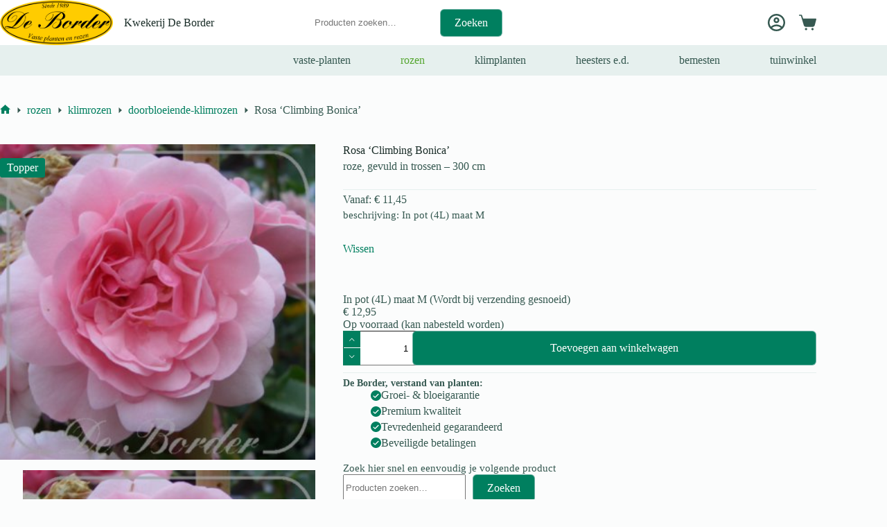

--- FILE ---
content_type: text/html; charset=UTF-8
request_url: https://border.nl/product/rosa-climbing-bonica/
body_size: 30198
content:
<!doctype html>
<html lang="nl-NL">
<head>
	
	<meta charset="UTF-8">
	<meta name="viewport" content="width=device-width, initial-scale=1, maximum-scale=5, viewport-fit=cover">
	<link rel="profile" href="https://gmpg.org/xfn/11">

	<title>Rosa &#8216;Climbing Bonica&#8217; &#8211; Kwekerij De Border</title>
<meta name='robots' content='max-image-preview:large' />
<link rel='dns-prefetch' href='//checkout.buckaroo.nl' />
<link rel='dns-prefetch' href='//code.jquery.com' />
<link rel="alternate" type="application/rss+xml" title="Kwekerij De Border &raquo; feed" href="https://border.nl/feed/" />
<link rel="alternate" type="application/rss+xml" title="Kwekerij De Border &raquo; reacties feed" href="https://border.nl/comments/feed/" />
<link rel="alternate" type="application/rss+xml" title="Kwekerij De Border &raquo; Rosa &#8216;Climbing Bonica&#8217; reacties feed" href="https://border.nl/product/rosa-climbing-bonica/feed/" />
<link rel="alternate" title="oEmbed (JSON)" type="application/json+oembed" href="https://border.nl/wp-json/oembed/1.0/embed?url=https%3A%2F%2Fborder.nl%2Fproduct%2Frosa-climbing-bonica%2F" />
<link rel="alternate" title="oEmbed (XML)" type="text/xml+oembed" href="https://border.nl/wp-json/oembed/1.0/embed?url=https%3A%2F%2Fborder.nl%2Fproduct%2Frosa-climbing-bonica%2F&#038;format=xml" />
<style id='wp-img-auto-sizes-contain-inline-css'>
img:is([sizes=auto i],[sizes^="auto," i]){contain-intrinsic-size:3000px 1500px}
/*# sourceURL=wp-img-auto-sizes-contain-inline-css */
</style>
<link rel='stylesheet' id='blocksy-dynamic-global-css' href='https://border.nl/wp-content/uploads/blocksy/css/global.css?ver=02927' media='all' />
<link rel='stylesheet' id='wp-block-library-css' href='https://border.nl/wp-includes/css/dist/block-library/style.min.css?ver=6.9' media='all' />
<link rel='stylesheet' id='wc-blocks-style-css' href='https://border.nl/wp-content/plugins/woocommerce/assets/client/blocks/wc-blocks.css?ver=wc-10.4.3' media='all' />
<link rel='stylesheet' id='ion.range-slider-css' href='https://border.nl/wp-content/plugins/yith-woocommerce-ajax-product-filter-premium/assets/css/ion.range-slider.css?ver=2.3.1' media='all' />
<link rel='stylesheet' id='yith-wcan-shortcodes-css' href='https://border.nl/wp-content/plugins/yith-woocommerce-ajax-product-filter-premium/assets/css/shortcodes.css?ver=5.16.0' media='all' />
<style id='yith-wcan-shortcodes-inline-css'>
:root{
	--yith-wcan-filters_colors_titles: #333333;
	--yith-wcan-filters_colors_background: #FFFFFF;
	--yith-wcan-filters_colors_accent: rgb(0,127,95);
	--yith-wcan-filters_colors_accent_r: 0;
	--yith-wcan-filters_colors_accent_g: 127;
	--yith-wcan-filters_colors_accent_b: 95;
	--yith-wcan-color_swatches_border_radius: 100%;
	--yith-wcan-color_swatches_size: 25px;
	--yith-wcan-labels_style_background: #FFFFFF;
	--yith-wcan-labels_style_background_hover: rgb(0,127,95);
	--yith-wcan-labels_style_background_active: rgb(0,127,95);
	--yith-wcan-labels_style_text: #434343;
	--yith-wcan-labels_style_text_hover: #FFFFFF;
	--yith-wcan-labels_style_text_active: #FFFFFF;
	--yith-wcan-anchors_style_text: #434343;
	--yith-wcan-anchors_style_text_hover: rgb(0,127,95);
	--yith-wcan-anchors_style_text_active: rgb(0,127,95);
}
/*# sourceURL=yith-wcan-shortcodes-inline-css */
</style>
<style id='global-styles-inline-css'>
:root{--wp--preset--aspect-ratio--square: 1;--wp--preset--aspect-ratio--4-3: 4/3;--wp--preset--aspect-ratio--3-4: 3/4;--wp--preset--aspect-ratio--3-2: 3/2;--wp--preset--aspect-ratio--2-3: 2/3;--wp--preset--aspect-ratio--16-9: 16/9;--wp--preset--aspect-ratio--9-16: 9/16;--wp--preset--color--black: #000000;--wp--preset--color--cyan-bluish-gray: #abb8c3;--wp--preset--color--white: #ffffff;--wp--preset--color--pale-pink: #f78da7;--wp--preset--color--vivid-red: #cf2e2e;--wp--preset--color--luminous-vivid-orange: #ff6900;--wp--preset--color--luminous-vivid-amber: #fcb900;--wp--preset--color--light-green-cyan: #7bdcb5;--wp--preset--color--vivid-green-cyan: #00d084;--wp--preset--color--pale-cyan-blue: #8ed1fc;--wp--preset--color--vivid-cyan-blue: #0693e3;--wp--preset--color--vivid-purple: #9b51e0;--wp--preset--color--palette-color-1: var(--theme-palette-color-1, #007f5f);--wp--preset--color--palette-color-2: var(--theme-palette-color-2, #55a630);--wp--preset--color--palette-color-3: var(--theme-palette-color-3, #365951);--wp--preset--color--palette-color-4: var(--theme-palette-color-4, #192c27);--wp--preset--color--palette-color-5: var(--theme-palette-color-5, #E6F0EE);--wp--preset--color--palette-color-6: var(--theme-palette-color-6, #F2F7F6);--wp--preset--color--palette-color-7: var(--theme-palette-color-7, #FBFCFC);--wp--preset--color--palette-color-8: var(--theme-palette-color-8, #ffffff);--wp--preset--gradient--vivid-cyan-blue-to-vivid-purple: linear-gradient(135deg,rgb(6,147,227) 0%,rgb(155,81,224) 100%);--wp--preset--gradient--light-green-cyan-to-vivid-green-cyan: linear-gradient(135deg,rgb(122,220,180) 0%,rgb(0,208,130) 100%);--wp--preset--gradient--luminous-vivid-amber-to-luminous-vivid-orange: linear-gradient(135deg,rgb(252,185,0) 0%,rgb(255,105,0) 100%);--wp--preset--gradient--luminous-vivid-orange-to-vivid-red: linear-gradient(135deg,rgb(255,105,0) 0%,rgb(207,46,46) 100%);--wp--preset--gradient--very-light-gray-to-cyan-bluish-gray: linear-gradient(135deg,rgb(238,238,238) 0%,rgb(169,184,195) 100%);--wp--preset--gradient--cool-to-warm-spectrum: linear-gradient(135deg,rgb(74,234,220) 0%,rgb(151,120,209) 20%,rgb(207,42,186) 40%,rgb(238,44,130) 60%,rgb(251,105,98) 80%,rgb(254,248,76) 100%);--wp--preset--gradient--blush-light-purple: linear-gradient(135deg,rgb(255,206,236) 0%,rgb(152,150,240) 100%);--wp--preset--gradient--blush-bordeaux: linear-gradient(135deg,rgb(254,205,165) 0%,rgb(254,45,45) 50%,rgb(107,0,62) 100%);--wp--preset--gradient--luminous-dusk: linear-gradient(135deg,rgb(255,203,112) 0%,rgb(199,81,192) 50%,rgb(65,88,208) 100%);--wp--preset--gradient--pale-ocean: linear-gradient(135deg,rgb(255,245,203) 0%,rgb(182,227,212) 50%,rgb(51,167,181) 100%);--wp--preset--gradient--electric-grass: linear-gradient(135deg,rgb(202,248,128) 0%,rgb(113,206,126) 100%);--wp--preset--gradient--midnight: linear-gradient(135deg,rgb(2,3,129) 0%,rgb(40,116,252) 100%);--wp--preset--gradient--juicy-peach: linear-gradient(to right, #ffecd2 0%, #fcb69f 100%);--wp--preset--gradient--young-passion: linear-gradient(to right, #ff8177 0%, #ff867a 0%, #ff8c7f 21%, #f99185 52%, #cf556c 78%, #b12a5b 100%);--wp--preset--gradient--true-sunset: linear-gradient(to right, #fa709a 0%, #fee140 100%);--wp--preset--gradient--morpheus-den: linear-gradient(to top, #30cfd0 0%, #330867 100%);--wp--preset--gradient--plum-plate: linear-gradient(135deg, #667eea 0%, #764ba2 100%);--wp--preset--gradient--aqua-splash: linear-gradient(15deg, #13547a 0%, #80d0c7 100%);--wp--preset--gradient--love-kiss: linear-gradient(to top, #ff0844 0%, #ffb199 100%);--wp--preset--gradient--new-retrowave: linear-gradient(to top, #3b41c5 0%, #a981bb 49%, #ffc8a9 100%);--wp--preset--gradient--plum-bath: linear-gradient(to top, #cc208e 0%, #6713d2 100%);--wp--preset--gradient--high-flight: linear-gradient(to right, #0acffe 0%, #495aff 100%);--wp--preset--gradient--teen-party: linear-gradient(-225deg, #FF057C 0%, #8D0B93 50%, #321575 100%);--wp--preset--gradient--fabled-sunset: linear-gradient(-225deg, #231557 0%, #44107A 29%, #FF1361 67%, #FFF800 100%);--wp--preset--gradient--arielle-smile: radial-gradient(circle 248px at center, #16d9e3 0%, #30c7ec 47%, #46aef7 100%);--wp--preset--gradient--itmeo-branding: linear-gradient(180deg, #2af598 0%, #009efd 100%);--wp--preset--gradient--deep-blue: linear-gradient(to right, #6a11cb 0%, #2575fc 100%);--wp--preset--gradient--strong-bliss: linear-gradient(to right, #f78ca0 0%, #f9748f 19%, #fd868c 60%, #fe9a8b 100%);--wp--preset--gradient--sweet-period: linear-gradient(to top, #3f51b1 0%, #5a55ae 13%, #7b5fac 25%, #8f6aae 38%, #a86aa4 50%, #cc6b8e 62%, #f18271 75%, #f3a469 87%, #f7c978 100%);--wp--preset--gradient--purple-division: linear-gradient(to top, #7028e4 0%, #e5b2ca 100%);--wp--preset--gradient--cold-evening: linear-gradient(to top, #0c3483 0%, #a2b6df 100%, #6b8cce 100%, #a2b6df 100%);--wp--preset--gradient--mountain-rock: linear-gradient(to right, #868f96 0%, #596164 100%);--wp--preset--gradient--desert-hump: linear-gradient(to top, #c79081 0%, #dfa579 100%);--wp--preset--gradient--ethernal-constance: linear-gradient(to top, #09203f 0%, #537895 100%);--wp--preset--gradient--happy-memories: linear-gradient(-60deg, #ff5858 0%, #f09819 100%);--wp--preset--gradient--grown-early: linear-gradient(to top, #0ba360 0%, #3cba92 100%);--wp--preset--gradient--morning-salad: linear-gradient(-225deg, #B7F8DB 0%, #50A7C2 100%);--wp--preset--gradient--night-call: linear-gradient(-225deg, #AC32E4 0%, #7918F2 48%, #4801FF 100%);--wp--preset--gradient--mind-crawl: linear-gradient(-225deg, #473B7B 0%, #3584A7 51%, #30D2BE 100%);--wp--preset--gradient--angel-care: linear-gradient(-225deg, #FFE29F 0%, #FFA99F 48%, #FF719A 100%);--wp--preset--gradient--juicy-cake: linear-gradient(to top, #e14fad 0%, #f9d423 100%);--wp--preset--gradient--rich-metal: linear-gradient(to right, #d7d2cc 0%, #304352 100%);--wp--preset--gradient--mole-hall: linear-gradient(-20deg, #616161 0%, #9bc5c3 100%);--wp--preset--gradient--cloudy-knoxville: linear-gradient(120deg, #fdfbfb 0%, #ebedee 100%);--wp--preset--gradient--soft-grass: linear-gradient(to top, #c1dfc4 0%, #deecdd 100%);--wp--preset--gradient--saint-petersburg: linear-gradient(135deg, #f5f7fa 0%, #c3cfe2 100%);--wp--preset--gradient--everlasting-sky: linear-gradient(135deg, #fdfcfb 0%, #e2d1c3 100%);--wp--preset--gradient--kind-steel: linear-gradient(-20deg, #e9defa 0%, #fbfcdb 100%);--wp--preset--gradient--over-sun: linear-gradient(60deg, #abecd6 0%, #fbed96 100%);--wp--preset--gradient--premium-white: linear-gradient(to top, #d5d4d0 0%, #d5d4d0 1%, #eeeeec 31%, #efeeec 75%, #e9e9e7 100%);--wp--preset--gradient--clean-mirror: linear-gradient(45deg, #93a5cf 0%, #e4efe9 100%);--wp--preset--gradient--wild-apple: linear-gradient(to top, #d299c2 0%, #fef9d7 100%);--wp--preset--gradient--snow-again: linear-gradient(to top, #e6e9f0 0%, #eef1f5 100%);--wp--preset--gradient--confident-cloud: linear-gradient(to top, #dad4ec 0%, #dad4ec 1%, #f3e7e9 100%);--wp--preset--gradient--glass-water: linear-gradient(to top, #dfe9f3 0%, white 100%);--wp--preset--gradient--perfect-white: linear-gradient(-225deg, #E3FDF5 0%, #FFE6FA 100%);--wp--preset--font-size--small: 13px;--wp--preset--font-size--medium: 20px;--wp--preset--font-size--large: clamp(22px, 1.375rem + ((1vw - 3.2px) * 0.625), 30px);--wp--preset--font-size--x-large: clamp(30px, 1.875rem + ((1vw - 3.2px) * 1.563), 50px);--wp--preset--font-size--xx-large: clamp(45px, 2.813rem + ((1vw - 3.2px) * 2.734), 80px);--wp--preset--spacing--20: 0.44rem;--wp--preset--spacing--30: 0.67rem;--wp--preset--spacing--40: 1rem;--wp--preset--spacing--50: 1.5rem;--wp--preset--spacing--60: 2.25rem;--wp--preset--spacing--70: 3.38rem;--wp--preset--spacing--80: 5.06rem;--wp--preset--shadow--natural: 6px 6px 9px rgba(0, 0, 0, 0.2);--wp--preset--shadow--deep: 12px 12px 50px rgba(0, 0, 0, 0.4);--wp--preset--shadow--sharp: 6px 6px 0px rgba(0, 0, 0, 0.2);--wp--preset--shadow--outlined: 6px 6px 0px -3px rgb(255, 255, 255), 6px 6px rgb(0, 0, 0);--wp--preset--shadow--crisp: 6px 6px 0px rgb(0, 0, 0);}:root { --wp--style--global--content-size: var(--theme-block-max-width);--wp--style--global--wide-size: var(--theme-block-wide-max-width); }:where(body) { margin: 0; }.wp-site-blocks > .alignleft { float: left; margin-right: 2em; }.wp-site-blocks > .alignright { float: right; margin-left: 2em; }.wp-site-blocks > .aligncenter { justify-content: center; margin-left: auto; margin-right: auto; }:where(.wp-site-blocks) > * { margin-block-start: var(--theme-content-spacing); margin-block-end: 0; }:where(.wp-site-blocks) > :first-child { margin-block-start: 0; }:where(.wp-site-blocks) > :last-child { margin-block-end: 0; }:root { --wp--style--block-gap: var(--theme-content-spacing); }:root :where(.is-layout-flow) > :first-child{margin-block-start: 0;}:root :where(.is-layout-flow) > :last-child{margin-block-end: 0;}:root :where(.is-layout-flow) > *{margin-block-start: var(--theme-content-spacing);margin-block-end: 0;}:root :where(.is-layout-constrained) > :first-child{margin-block-start: 0;}:root :where(.is-layout-constrained) > :last-child{margin-block-end: 0;}:root :where(.is-layout-constrained) > *{margin-block-start: var(--theme-content-spacing);margin-block-end: 0;}:root :where(.is-layout-flex){gap: var(--theme-content-spacing);}:root :where(.is-layout-grid){gap: var(--theme-content-spacing);}.is-layout-flow > .alignleft{float: left;margin-inline-start: 0;margin-inline-end: 2em;}.is-layout-flow > .alignright{float: right;margin-inline-start: 2em;margin-inline-end: 0;}.is-layout-flow > .aligncenter{margin-left: auto !important;margin-right: auto !important;}.is-layout-constrained > .alignleft{float: left;margin-inline-start: 0;margin-inline-end: 2em;}.is-layout-constrained > .alignright{float: right;margin-inline-start: 2em;margin-inline-end: 0;}.is-layout-constrained > .aligncenter{margin-left: auto !important;margin-right: auto !important;}.is-layout-constrained > :where(:not(.alignleft):not(.alignright):not(.alignfull)){max-width: var(--wp--style--global--content-size);margin-left: auto !important;margin-right: auto !important;}.is-layout-constrained > .alignwide{max-width: var(--wp--style--global--wide-size);}body .is-layout-flex{display: flex;}.is-layout-flex{flex-wrap: wrap;align-items: center;}.is-layout-flex > :is(*, div){margin: 0;}body .is-layout-grid{display: grid;}.is-layout-grid > :is(*, div){margin: 0;}body{padding-top: 0px;padding-right: 0px;padding-bottom: 0px;padding-left: 0px;}:root :where(.wp-element-button, .wp-block-button__link){font-style: inherit;font-weight: inherit;letter-spacing: inherit;text-transform: inherit;}.has-black-color{color: var(--wp--preset--color--black) !important;}.has-cyan-bluish-gray-color{color: var(--wp--preset--color--cyan-bluish-gray) !important;}.has-white-color{color: var(--wp--preset--color--white) !important;}.has-pale-pink-color{color: var(--wp--preset--color--pale-pink) !important;}.has-vivid-red-color{color: var(--wp--preset--color--vivid-red) !important;}.has-luminous-vivid-orange-color{color: var(--wp--preset--color--luminous-vivid-orange) !important;}.has-luminous-vivid-amber-color{color: var(--wp--preset--color--luminous-vivid-amber) !important;}.has-light-green-cyan-color{color: var(--wp--preset--color--light-green-cyan) !important;}.has-vivid-green-cyan-color{color: var(--wp--preset--color--vivid-green-cyan) !important;}.has-pale-cyan-blue-color{color: var(--wp--preset--color--pale-cyan-blue) !important;}.has-vivid-cyan-blue-color{color: var(--wp--preset--color--vivid-cyan-blue) !important;}.has-vivid-purple-color{color: var(--wp--preset--color--vivid-purple) !important;}.has-palette-color-1-color{color: var(--wp--preset--color--palette-color-1) !important;}.has-palette-color-2-color{color: var(--wp--preset--color--palette-color-2) !important;}.has-palette-color-3-color{color: var(--wp--preset--color--palette-color-3) !important;}.has-palette-color-4-color{color: var(--wp--preset--color--palette-color-4) !important;}.has-palette-color-5-color{color: var(--wp--preset--color--palette-color-5) !important;}.has-palette-color-6-color{color: var(--wp--preset--color--palette-color-6) !important;}.has-palette-color-7-color{color: var(--wp--preset--color--palette-color-7) !important;}.has-palette-color-8-color{color: var(--wp--preset--color--palette-color-8) !important;}.has-black-background-color{background-color: var(--wp--preset--color--black) !important;}.has-cyan-bluish-gray-background-color{background-color: var(--wp--preset--color--cyan-bluish-gray) !important;}.has-white-background-color{background-color: var(--wp--preset--color--white) !important;}.has-pale-pink-background-color{background-color: var(--wp--preset--color--pale-pink) !important;}.has-vivid-red-background-color{background-color: var(--wp--preset--color--vivid-red) !important;}.has-luminous-vivid-orange-background-color{background-color: var(--wp--preset--color--luminous-vivid-orange) !important;}.has-luminous-vivid-amber-background-color{background-color: var(--wp--preset--color--luminous-vivid-amber) !important;}.has-light-green-cyan-background-color{background-color: var(--wp--preset--color--light-green-cyan) !important;}.has-vivid-green-cyan-background-color{background-color: var(--wp--preset--color--vivid-green-cyan) !important;}.has-pale-cyan-blue-background-color{background-color: var(--wp--preset--color--pale-cyan-blue) !important;}.has-vivid-cyan-blue-background-color{background-color: var(--wp--preset--color--vivid-cyan-blue) !important;}.has-vivid-purple-background-color{background-color: var(--wp--preset--color--vivid-purple) !important;}.has-palette-color-1-background-color{background-color: var(--wp--preset--color--palette-color-1) !important;}.has-palette-color-2-background-color{background-color: var(--wp--preset--color--palette-color-2) !important;}.has-palette-color-3-background-color{background-color: var(--wp--preset--color--palette-color-3) !important;}.has-palette-color-4-background-color{background-color: var(--wp--preset--color--palette-color-4) !important;}.has-palette-color-5-background-color{background-color: var(--wp--preset--color--palette-color-5) !important;}.has-palette-color-6-background-color{background-color: var(--wp--preset--color--palette-color-6) !important;}.has-palette-color-7-background-color{background-color: var(--wp--preset--color--palette-color-7) !important;}.has-palette-color-8-background-color{background-color: var(--wp--preset--color--palette-color-8) !important;}.has-black-border-color{border-color: var(--wp--preset--color--black) !important;}.has-cyan-bluish-gray-border-color{border-color: var(--wp--preset--color--cyan-bluish-gray) !important;}.has-white-border-color{border-color: var(--wp--preset--color--white) !important;}.has-pale-pink-border-color{border-color: var(--wp--preset--color--pale-pink) !important;}.has-vivid-red-border-color{border-color: var(--wp--preset--color--vivid-red) !important;}.has-luminous-vivid-orange-border-color{border-color: var(--wp--preset--color--luminous-vivid-orange) !important;}.has-luminous-vivid-amber-border-color{border-color: var(--wp--preset--color--luminous-vivid-amber) !important;}.has-light-green-cyan-border-color{border-color: var(--wp--preset--color--light-green-cyan) !important;}.has-vivid-green-cyan-border-color{border-color: var(--wp--preset--color--vivid-green-cyan) !important;}.has-pale-cyan-blue-border-color{border-color: var(--wp--preset--color--pale-cyan-blue) !important;}.has-vivid-cyan-blue-border-color{border-color: var(--wp--preset--color--vivid-cyan-blue) !important;}.has-vivid-purple-border-color{border-color: var(--wp--preset--color--vivid-purple) !important;}.has-palette-color-1-border-color{border-color: var(--wp--preset--color--palette-color-1) !important;}.has-palette-color-2-border-color{border-color: var(--wp--preset--color--palette-color-2) !important;}.has-palette-color-3-border-color{border-color: var(--wp--preset--color--palette-color-3) !important;}.has-palette-color-4-border-color{border-color: var(--wp--preset--color--palette-color-4) !important;}.has-palette-color-5-border-color{border-color: var(--wp--preset--color--palette-color-5) !important;}.has-palette-color-6-border-color{border-color: var(--wp--preset--color--palette-color-6) !important;}.has-palette-color-7-border-color{border-color: var(--wp--preset--color--palette-color-7) !important;}.has-palette-color-8-border-color{border-color: var(--wp--preset--color--palette-color-8) !important;}.has-vivid-cyan-blue-to-vivid-purple-gradient-background{background: var(--wp--preset--gradient--vivid-cyan-blue-to-vivid-purple) !important;}.has-light-green-cyan-to-vivid-green-cyan-gradient-background{background: var(--wp--preset--gradient--light-green-cyan-to-vivid-green-cyan) !important;}.has-luminous-vivid-amber-to-luminous-vivid-orange-gradient-background{background: var(--wp--preset--gradient--luminous-vivid-amber-to-luminous-vivid-orange) !important;}.has-luminous-vivid-orange-to-vivid-red-gradient-background{background: var(--wp--preset--gradient--luminous-vivid-orange-to-vivid-red) !important;}.has-very-light-gray-to-cyan-bluish-gray-gradient-background{background: var(--wp--preset--gradient--very-light-gray-to-cyan-bluish-gray) !important;}.has-cool-to-warm-spectrum-gradient-background{background: var(--wp--preset--gradient--cool-to-warm-spectrum) !important;}.has-blush-light-purple-gradient-background{background: var(--wp--preset--gradient--blush-light-purple) !important;}.has-blush-bordeaux-gradient-background{background: var(--wp--preset--gradient--blush-bordeaux) !important;}.has-luminous-dusk-gradient-background{background: var(--wp--preset--gradient--luminous-dusk) !important;}.has-pale-ocean-gradient-background{background: var(--wp--preset--gradient--pale-ocean) !important;}.has-electric-grass-gradient-background{background: var(--wp--preset--gradient--electric-grass) !important;}.has-midnight-gradient-background{background: var(--wp--preset--gradient--midnight) !important;}.has-juicy-peach-gradient-background{background: var(--wp--preset--gradient--juicy-peach) !important;}.has-young-passion-gradient-background{background: var(--wp--preset--gradient--young-passion) !important;}.has-true-sunset-gradient-background{background: var(--wp--preset--gradient--true-sunset) !important;}.has-morpheus-den-gradient-background{background: var(--wp--preset--gradient--morpheus-den) !important;}.has-plum-plate-gradient-background{background: var(--wp--preset--gradient--plum-plate) !important;}.has-aqua-splash-gradient-background{background: var(--wp--preset--gradient--aqua-splash) !important;}.has-love-kiss-gradient-background{background: var(--wp--preset--gradient--love-kiss) !important;}.has-new-retrowave-gradient-background{background: var(--wp--preset--gradient--new-retrowave) !important;}.has-plum-bath-gradient-background{background: var(--wp--preset--gradient--plum-bath) !important;}.has-high-flight-gradient-background{background: var(--wp--preset--gradient--high-flight) !important;}.has-teen-party-gradient-background{background: var(--wp--preset--gradient--teen-party) !important;}.has-fabled-sunset-gradient-background{background: var(--wp--preset--gradient--fabled-sunset) !important;}.has-arielle-smile-gradient-background{background: var(--wp--preset--gradient--arielle-smile) !important;}.has-itmeo-branding-gradient-background{background: var(--wp--preset--gradient--itmeo-branding) !important;}.has-deep-blue-gradient-background{background: var(--wp--preset--gradient--deep-blue) !important;}.has-strong-bliss-gradient-background{background: var(--wp--preset--gradient--strong-bliss) !important;}.has-sweet-period-gradient-background{background: var(--wp--preset--gradient--sweet-period) !important;}.has-purple-division-gradient-background{background: var(--wp--preset--gradient--purple-division) !important;}.has-cold-evening-gradient-background{background: var(--wp--preset--gradient--cold-evening) !important;}.has-mountain-rock-gradient-background{background: var(--wp--preset--gradient--mountain-rock) !important;}.has-desert-hump-gradient-background{background: var(--wp--preset--gradient--desert-hump) !important;}.has-ethernal-constance-gradient-background{background: var(--wp--preset--gradient--ethernal-constance) !important;}.has-happy-memories-gradient-background{background: var(--wp--preset--gradient--happy-memories) !important;}.has-grown-early-gradient-background{background: var(--wp--preset--gradient--grown-early) !important;}.has-morning-salad-gradient-background{background: var(--wp--preset--gradient--morning-salad) !important;}.has-night-call-gradient-background{background: var(--wp--preset--gradient--night-call) !important;}.has-mind-crawl-gradient-background{background: var(--wp--preset--gradient--mind-crawl) !important;}.has-angel-care-gradient-background{background: var(--wp--preset--gradient--angel-care) !important;}.has-juicy-cake-gradient-background{background: var(--wp--preset--gradient--juicy-cake) !important;}.has-rich-metal-gradient-background{background: var(--wp--preset--gradient--rich-metal) !important;}.has-mole-hall-gradient-background{background: var(--wp--preset--gradient--mole-hall) !important;}.has-cloudy-knoxville-gradient-background{background: var(--wp--preset--gradient--cloudy-knoxville) !important;}.has-soft-grass-gradient-background{background: var(--wp--preset--gradient--soft-grass) !important;}.has-saint-petersburg-gradient-background{background: var(--wp--preset--gradient--saint-petersburg) !important;}.has-everlasting-sky-gradient-background{background: var(--wp--preset--gradient--everlasting-sky) !important;}.has-kind-steel-gradient-background{background: var(--wp--preset--gradient--kind-steel) !important;}.has-over-sun-gradient-background{background: var(--wp--preset--gradient--over-sun) !important;}.has-premium-white-gradient-background{background: var(--wp--preset--gradient--premium-white) !important;}.has-clean-mirror-gradient-background{background: var(--wp--preset--gradient--clean-mirror) !important;}.has-wild-apple-gradient-background{background: var(--wp--preset--gradient--wild-apple) !important;}.has-snow-again-gradient-background{background: var(--wp--preset--gradient--snow-again) !important;}.has-confident-cloud-gradient-background{background: var(--wp--preset--gradient--confident-cloud) !important;}.has-glass-water-gradient-background{background: var(--wp--preset--gradient--glass-water) !important;}.has-perfect-white-gradient-background{background: var(--wp--preset--gradient--perfect-white) !important;}.has-small-font-size{font-size: var(--wp--preset--font-size--small) !important;}.has-medium-font-size{font-size: var(--wp--preset--font-size--medium) !important;}.has-large-font-size{font-size: var(--wp--preset--font-size--large) !important;}.has-x-large-font-size{font-size: var(--wp--preset--font-size--x-large) !important;}.has-xx-large-font-size{font-size: var(--wp--preset--font-size--xx-large) !important;}
:root :where(.wp-block-pullquote){font-size: clamp(0.984em, 0.984rem + ((1vw - 0.2em) * 0.645), 1.5em);line-height: 1.6;}
/*# sourceURL=global-styles-inline-css */
</style>
<link rel='stylesheet' id='ct-main-styles-css' href='https://border.nl/wp-content/themes/blocksy/static/bundle/main.min.css?ver=2.1.23' media='all' />
<link rel='stylesheet' id='blocksy-pro-popup-styles-css' href='https://border.nl/wp-content/plugins/blocksy-companion-pro/framework/premium/static/bundle/popups.min.css?ver=2.1.23' media='all' />
<link rel='stylesheet' id='conditional-extra-fees-woocommerce-css' href='https://border.nl/wp-content/plugins/conditional-extra-fees-for-woocommerce-pro/public/css/conditional-fees-rule-woocommerce-public.css?ver=1.0.31.13' media='all' />
<link rel='stylesheet' id='parcelpro-css' href='https://border.nl/wp-content/plugins/woo-parcel-pro/public/css/parcelpro-public.css?ver=1.9.0' media='all' />
<style id='woocommerce-inline-inline-css'>
.woocommerce form .form-row .required { visibility: visible; }
/*# sourceURL=woocommerce-inline-inline-css */
</style>
<link rel='stylesheet' id='buckaroo-custom-styles-css' href='https://border.nl/wp-content/plugins/wc-buckaroo-bpe-gateway/library/css/buckaroo-custom.css?ver=4.6.1' media='all' />
<link rel='stylesheet' id='ywgc-frontend-css' href='https://border.nl/wp-content/plugins/yith-woocommerce-gift-cards-premium/assets/css/ywgc-frontend.css?ver=4.30.1' media='all' />
<style id='ywgc-frontend-inline-css'>

					#give-as-present,
					.yith_wc_gift_this_product_shop_page_class {
						background-color: #ffffff !important;
						color:#448A85 !important;
					}
					#give-as-present:hover,
					.yith_wc_gift_this_product_shop_page_class:hover {
						background-color:#ffffff !important;
						color:#1A4E43 !important;
					}
					#ywgc-cancel-gift-card {
						background-color:#ffffff;
						color:#448A85;
					}
					#ywgc-cancel-gift-card:hover {
						background-color:#ffffff;
						color:#1A4E43;
					}
				
					.ywgc_apply_gift_card_button{
						background-color:#448a85 !important;
						color:#ffffff!important;
					}
					.ywgc_apply_gift_card_button:hover{
						background-color:#4ac4aa!important;
						color:#ffffff!important;
					}
				
					.ywgc_enter_code{
						background-color:rgb(233,230,230);
						color:#000000;
					}
					.ywgc_enter_code:hover{
						background-color:rgb(233,230,230);
						color: #000000;
					}
				
					.gift-cards-list button{
						border: 1px solid #000000;
					}
					.selected_image_parent{
						outline: 2px dashed #000000 !important;
						outline-offset: -2px;
					}
					.ywgc-preset-image.selected_image_parent:after{
						background-color: #000000;
					}
					.selected_button{
						background-color: #000000 !important;
						color: white !important;
					}
					.selected_button .ywgc-manual-currency-symbol{
						background-color: #000000 !important;
						color: white !important;
					}
					.selected_button #ywgc-manual-amount{
						background-color: #000000 !important;
						color: white !important;
					}
					.ywgc-on-sale-text{
						color:#000000;
					}
					.ywgc-choose-image.ywgc-choose-template:hover{
						background: rgba(0, 0, 0, 0.9);
					}
					.ywgc-choose-image.ywgc-choose-template{
						background: rgba(0, 0, 0, 0.8);
					}
					.ywgc-form-preview-separator{
						background-color: #000000;
					}
					.ywgc-form-preview-amount{
						color: #000000;
					}
					.ywgc-manual-amount-container, .ywgc-normal-border{
						border: 1px solid #000000;
					}
					.ywgc-template-categories a:hover,
					.ywgc-template-categories a.ywgc-category-selected{
						color: #000000;
					}
					.ywgc-design-list-modal .ywgc-preset-image:before {
						background-color: #000000;
					}
		   	
						#ywgc-manual-amount-div-wrapper{
					    	position: relative;
					    	height: 100%;
						}
						.ywgc-manual-currency-symbol {
							background: white;
							position: absolute;
							left: 8px;
							top: 14px;
							padding: 5px;
							pointer-events: none;
						}
						.ywgc-manual-currency-symbol.right {
							display: none;
						}
					
				#ui-datepicker-div.ywgc-date-picker .ui-datepicker-buttonpane.ui-widget-content button{
					background-color: #000000 !important;
				}
		   	
                .ywgc-design-list .ywgc-preset-image img, .ywgc-preset-image.ywgc-preset-image-view-all, .ywgc-preset-image.ywgc-custom-picture {
                    width: 150px;
                    height: 150px;
                }
            
                .yith-ywgc-gift-this-product-modal-content-wrapper .ywgc-design-list .ywgc-preset-image img,.yith-ywgc-gift-this-product-modal-content-wrapper .ywgc-preset-image.ywgc-preset-image-view-all, .yith-ywgc-gift-this-product-modal-content-wrapper .ywgc-preset-image.ywgc-custom-picture {
                    width: 105px;
                    height: 105px;
                }
            
/*# sourceURL=ywgc-frontend-inline-css */
</style>
<link rel='stylesheet' id='jquery-ui-css-css' href='//code.jquery.com/ui/1.11.4/themes/smoothness/jquery-ui.min.css?ver=1.11.4' media='all' />
<link rel='stylesheet' id='ywgc_popup_style_css-css' href='https://border.nl/wp-content/plugins/yith-woocommerce-gift-cards-premium/assets/css/ywgc-popup-style.css?ver=4.30.1' media='all' />
<link rel='stylesheet' id='ywgc-product-layout-2-css' href='https://border.nl/wp-content/plugins/yith-woocommerce-gift-cards-premium/assets/css/layouts/ywgc-product-layout-2.css?ver=4.30.1' media='all' />
<link rel='stylesheet' id='ywmmq-frontend-css' href='https://border.nl/wp-content/plugins/yith-woocommerce-minimum-maximum-quantity-premium/assets/css/frontend.min.css?ver=1.57.0' media='all' />
<link rel='stylesheet' id='ct-woocommerce-styles-css' href='https://border.nl/wp-content/themes/blocksy/static/bundle/woocommerce.min.css?ver=2.1.23' media='all' />
<link rel='stylesheet' id='ct-page-title-styles-css' href='https://border.nl/wp-content/themes/blocksy/static/bundle/page-title.min.css?ver=2.1.23' media='all' />
<link rel='stylesheet' id='ct-wpforms-styles-css' href='https://border.nl/wp-content/themes/blocksy/static/bundle/wpforms.min.css?ver=2.1.23' media='all' />
<link rel='stylesheet' id='ct-flexy-styles-css' href='https://border.nl/wp-content/themes/blocksy/static/bundle/flexy.min.css?ver=2.1.23' media='all' />
<link rel='stylesheet' id='ywdpd_owl-css' href='https://border.nl/wp-content/plugins/yith-woocommerce-dynamic-pricing-and-discounts-premium/assets/css/owl/owl.carousel.min.css?ver=4.26.0' media='all' />
<link rel='stylesheet' id='yith_ywdpd_frontend-css' href='https://border.nl/wp-content/plugins/yith-woocommerce-dynamic-pricing-and-discounts-premium/assets/css/frontend.css?ver=4.26.0' media='all' />
<link rel='stylesheet' id='yith-wcwtl-style-css' href='https://border.nl/wp-content/plugins/yith-woocommerce-waiting-list-premium/assets/css/yith-wcwtl-frontend.min.css?ver=3.29.0' media='all' />
<style id='yith-wcwtl-style-inline-css'>

		    .yith-wcwtl-output { background-color: #f9f9f9!important; padding: 40px 40px 40px 40px; border-radius: 15px;}
		    .yith-wcwtl-output.success, .yith-wcwtl-output.subscribed{ background-color: #f7fae2!important; color: #000000!important }
		    .yith-wcwtl-output .button{background:#a46497!important;color:#ffffff!important;}
			.yith-wcwtl-output .button:hover{background:#935386!important;color:#ffffff!important;}
			.yith-wcwtl-output .button.button-leave{background:#a46497!important;color:#ffffff!important;}
			.yith-wcwtl-output .button.button-leave:hover{background:#935386!important;color:#ffffff!important;}
			.yith-wcwtl-output .yith-wcwtl-error{ background-color: #f9f9f9!important; color: #AF2323!important; }
			.yith-wcwtl-output .yith-wcwtl-success #Group circle{ fill:#e4edc1 }
			.yith-wcwtl-output .yith-wcwtl-success #Group g{ fill: #a1c746 }
			
/*# sourceURL=yith-wcwtl-style-inline-css */
</style>
<link rel='stylesheet' id='blocksy-pro-divider-styles-css' href='https://border.nl/wp-content/plugins/blocksy-companion-pro/framework/premium/static/bundle/divider.min.css?ver=2.1.23' media='all' />
<link rel='stylesheet' id='blocksy-ext-mega-menu-styles-css' href='https://border.nl/wp-content/plugins/blocksy-companion-pro/framework/premium/extensions/mega-menu/static/bundle/main.min.css?ver=2.1.23' media='all' />
<link rel='stylesheet' id='blocksy-ext-shortcuts-styles-css' href='https://border.nl/wp-content/plugins/blocksy-companion-pro/framework/premium/extensions/shortcuts/static/bundle/main.min.css?ver=2.1.23' media='all' />
<link rel='stylesheet' id='blocksy-ext-woocommerce-extra-styles-css' href='https://border.nl/wp-content/plugins/blocksy-companion-pro/framework/premium/extensions/woocommerce-extra/static/bundle/main.min.css?ver=2.1.23' media='all' />
<link rel='stylesheet' id='blocksy-ext-woocommerce-extra-floating-cart-styles-css' href='https://border.nl/wp-content/plugins/blocksy-companion-pro/framework/premium/extensions/woocommerce-extra/static/bundle/floating-bar.min.css?ver=2.1.23' media='all' />
<link rel='stylesheet' id='blocksy-ext-woocommerce-extra-variation-swatches-styles-css' href='https://border.nl/wp-content/plugins/blocksy-companion-pro/framework/premium/extensions/woocommerce-extra/static/bundle/variation-swatches.min.css?ver=2.1.23' media='all' />
<link rel='stylesheet' id='blocksy-ext-woocommerce-extra-custom-badges-styles-css' href='https://border.nl/wp-content/plugins/blocksy-companion-pro/framework/premium/extensions/woocommerce-extra/static/bundle/custom-badges.min.css?ver=2.1.23' media='all' />
<link rel='stylesheet' id='blocksy-companion-header-account-styles-css' href='https://border.nl/wp-content/plugins/blocksy-companion-pro/static/bundle/header-account.min.css?ver=2.1.23' media='all' />
<script type="text/template" id="tmpl-variation-template">
	<div class="woocommerce-variation-description">{{{ data.variation.variation_description }}}</div>
	<div class="woocommerce-variation-price">{{{ data.variation.price_html }}}</div>
	<div class="woocommerce-variation-availability">{{{ data.variation.availability_html }}}</div>
</script>
<script type="text/template" id="tmpl-unavailable-variation-template">
	<p role="alert">Dit product is niet beschikbaar. Kies een andere combinatie.</p>
</script>
<script src="https://border.nl/wp-includes/js/jquery/jquery.min.js?ver=3.7.1" id="jquery-core-js"></script>
<script src="https://border.nl/wp-includes/js/jquery/jquery-migrate.min.js?ver=3.4.1" id="jquery-migrate-js"></script>
<script src="https://border.nl/wp-content/plugins/conditional-extra-fees-for-woocommerce-pro/public/js/conditional-fees-rule-woocommerce-public.js?ver=1.0.31.13" id="conditional-extra-fees-woocommerce-js"></script>
<script src="https://border.nl/wp-content/plugins/woo-parcel-pro/public/js/parcelpro-public.js?ver=1.9.0" id="parcelpro-js"></script>
<script src="https://border.nl/wp-content/plugins/woocommerce/assets/js/jquery-blockui/jquery.blockUI.min.js?ver=2.7.0-wc.10.4.3" id="wc-jquery-blockui-js" data-wp-strategy="defer"></script>
<script id="wc-add-to-cart-js-extra">
var wc_add_to_cart_params = {"ajax_url":"/wp-admin/admin-ajax.php","wc_ajax_url":"/?wc-ajax=%%endpoint%%","i18n_view_cart":"Bekijk winkelwagen","cart_url":"https://border.nl/winkelwagen/","is_cart":"","cart_redirect_after_add":"no"};
//# sourceURL=wc-add-to-cart-js-extra
</script>
<script src="https://border.nl/wp-content/plugins/woocommerce/assets/js/frontend/add-to-cart.min.js?ver=10.4.3" id="wc-add-to-cart-js" defer data-wp-strategy="defer"></script>
<script src="https://border.nl/wp-content/plugins/woocommerce/assets/js/zoom/jquery.zoom.min.js?ver=1.7.21-wc.10.4.3" id="wc-zoom-js" defer data-wp-strategy="defer"></script>
<script id="wc-single-product-js-extra">
var wc_single_product_params = {"i18n_required_rating_text":"Selecteer een waardering","i18n_rating_options":["1 van de 5 sterren","2 van de 5 sterren","3 van de 5 sterren","4 van de 5 sterren","5 van de 5 sterren"],"i18n_product_gallery_trigger_text":"Afbeeldinggalerij in volledig scherm bekijken","review_rating_required":"yes","flexslider":{"rtl":false,"animation":"slide","smoothHeight":true,"directionNav":false,"controlNav":"thumbnails","slideshow":false,"animationSpeed":500,"animationLoop":false,"allowOneSlide":false},"zoom_enabled":"1","zoom_options":[],"photoswipe_enabled":"","photoswipe_options":{"shareEl":false,"closeOnScroll":false,"history":false,"hideAnimationDuration":0,"showAnimationDuration":0},"flexslider_enabled":""};
//# sourceURL=wc-single-product-js-extra
</script>
<script src="https://border.nl/wp-content/plugins/woocommerce/assets/js/frontend/single-product.min.js?ver=10.4.3" id="wc-single-product-js" defer data-wp-strategy="defer"></script>
<script src="https://border.nl/wp-content/plugins/woocommerce/assets/js/js-cookie/js.cookie.min.js?ver=2.1.4-wc.10.4.3" id="wc-js-cookie-js" data-wp-strategy="defer"></script>
<script id="buckaroo_sdk-js-extra">
var buckaroo_global = {"ajax_url":"https://border.nl/","idin_i18n":{"general_error":"Something went wrong while processing your identification.","bank_required":"You need to select your bank!"},"payByBankLogos":{"ABNANL2A":"https://border.nl/wp-content/plugins/wc-buckaroo-bpe-gateway//library/buckaroo_images/ideal/abnamro.svg","ASNBNL21":"https://border.nl/wp-content/plugins/wc-buckaroo-bpe-gateway//library/buckaroo_images/ideal/asnbank.svg","INGBNL2A":"https://border.nl/wp-content/plugins/wc-buckaroo-bpe-gateway//library/buckaroo_images/ideal/ing.svg","RABONL2U":"https://border.nl/wp-content/plugins/wc-buckaroo-bpe-gateway//library/buckaroo_images/ideal/rabobank.svg","SNSBNL2A":"https://border.nl/wp-content/plugins/wc-buckaroo-bpe-gateway//library/buckaroo_images/ideal/sns.svg","RBRBNL21":"https://border.nl/wp-content/plugins/wc-buckaroo-bpe-gateway//library/buckaroo_images/ideal/regiobank.svg","KNABNL2H":"https://border.nl/wp-content/plugins/wc-buckaroo-bpe-gateway//library/buckaroo_images/ideal/knab.svg","NTSBDEB1":"https://border.nl/wp-content/plugins/wc-buckaroo-bpe-gateway//library/buckaroo_images/ideal/n26.svg"},"creditCardIssuers":[],"locale":"nl_NL"};
//# sourceURL=buckaroo_sdk-js-extra
</script>
<script src="https://checkout.buckaroo.nl/api/buckaroosdk/script?ver=4.6.1" id="buckaroo_sdk-js"></script>
<script src="https://border.nl/wp-includes/js/underscore.min.js?ver=1.13.7" id="underscore-js"></script>
<script id="wp-util-js-extra">
var _wpUtilSettings = {"ajax":{"url":"/wp-admin/admin-ajax.php"}};
//# sourceURL=wp-util-js-extra
</script>
<script src="https://border.nl/wp-includes/js/wp-util.min.js?ver=6.9" id="wp-util-js"></script>
<script id="ywmmq-frontend-js-extra">
var ywmmq = {"ajax_url":"//border.nl/wp-admin/admin-ajax.php","variations":"1","yith_eop":""};
//# sourceURL=ywmmq-frontend-js-extra
</script>
<script src="https://border.nl/wp-content/plugins/yith-woocommerce-minimum-maximum-quantity-premium/assets/js/frontend.min.js?ver=1.57.0" id="ywmmq-frontend-js"></script>
<script id="wc-cart-fragments-js-extra">
var wc_cart_fragments_params = {"ajax_url":"/wp-admin/admin-ajax.php","wc_ajax_url":"/?wc-ajax=%%endpoint%%","cart_hash_key":"wc_cart_hash_869479cbb05313aea48908344f299d73","fragment_name":"wc_fragments_869479cbb05313aea48908344f299d73","request_timeout":"5000"};
//# sourceURL=wc-cart-fragments-js-extra
</script>
<script src="https://border.nl/wp-content/plugins/woocommerce/assets/js/frontend/cart-fragments.min.js?ver=10.4.3" id="wc-cart-fragments-js" defer data-wp-strategy="defer"></script>
<script id="wc-add-to-cart-variation-js-extra">
var wc_add_to_cart_variation_params = {"wc_ajax_url":"/?wc-ajax=%%endpoint%%","i18n_no_matching_variations_text":"Geen producten gevonden. Kies een andere combinatie.","i18n_make_a_selection_text":"Selecteer enkele productopties voordat je dit product aan je winkelwagen toevoegt.","i18n_unavailable_text":"Dit product is niet beschikbaar. Kies een andere combinatie.","i18n_reset_alert_text":"Je selectie is opnieuw ingesteld. Selecteer eerst product-opties alvorens dit product in de winkelmand te plaatsen."};
//# sourceURL=wc-add-to-cart-variation-js-extra
</script>
<script src="https://border.nl/wp-content/plugins/woocommerce/assets/js/frontend/add-to-cart-variation.min.js?ver=10.4.3" id="wc-add-to-cart-variation-js" defer data-wp-strategy="defer"></script>
<link rel="https://api.w.org/" href="https://border.nl/wp-json/" /><link rel="alternate" title="JSON" type="application/json" href="https://border.nl/wp-json/wp/v2/product/56815" /><link rel="EditURI" type="application/rsd+xml" title="RSD" href="https://border.nl/xmlrpc.php?rsd" />
<link rel="canonical" href="https://border.nl/product/rosa-climbing-bonica/" />
<link rel='shortlink' href='https://border.nl/?p=56815' />
<noscript><link rel='stylesheet' href='https://border.nl/wp-content/themes/blocksy/static/bundle/no-scripts.min.css' type='text/css'></noscript>
	<noscript><style>.woocommerce-product-gallery{ opacity: 1 !important; }</style></noscript>
	<link rel="icon" href="https://border.nl/wp-content/uploads/favicon-b-80x80.jpg" sizes="32x32" />
<link rel="icon" href="https://border.nl/wp-content/uploads/favicon-b-350x350.jpg" sizes="192x192" />
<link rel="apple-touch-icon" href="https://border.nl/wp-content/uploads/favicon-b-350x350.jpg" />
<meta name="msapplication-TileImage" content="https://border.nl/wp-content/uploads/favicon-b-350x350.jpg" />
		<style id="wp-custom-css">
			.custom-cart-form {
    display: flex;
    align-items: stretch; /* Ensures both elements have the same height */
    gap: 8px;
    flex-wrap: nowrap;
    justify-content: center;
    width: 100%;
}

/* Ensures both the quantity and button take the same height */
.custom-cart-form .quantity {
    flex: 1;
    min-width: 100px;
    max-width: 100px;
    text-align: center;
    display: flex;
    align-items: center;
    justify-content: center;
    height: 48px; /* Force same height */
}

/* Fix for the add to cart button */
.custom-cart-form .custom-add-to-cart {
    flex: 2;
    display: flex;
    align-items: center;
    justify-content: center;
    height: 48px; /* Ensures same height as quantity selector */
    padding: 12px;
    background-color: #1a171b;
    border: none;
    cursor: pointer;
	max-width: 80px;
}

/* Ensures the SVG icon is centered */
.custom-cart-form .custom-add-to-cart svg {
    width: 24px;
    height: 24px;
    fill: #ffffff;
}

.variation-select {
	
	height: 48px;
}


.variations_form.cart.in_loop.initialized {
	display: none !important;
}

.entry-excerpt {
	display: -webkit-box;
  -webkit-line-clamp: 3;
  -webkit-box-orient: vertical;  
  overflow: hidden;
}

mark.count {
	display: none;
}

body.yith-wcan-preset-modal-open:after {
	background: transparent;
}

.yith-wcan-filters.filters-modal .main-modal-button {
	color: white;
	font-weight: bold;
}

.yith-wcan-filters-opener {
	padding: 5px;
	margin-top: 12px;
}

.entry-meta .posted-on { display: none; }		</style>
			</head>


<body class="wp-singular product-template-default single single-product postid-56815 wp-custom-logo wp-embed-responsive wp-theme-blocksy theme-blocksy woocommerce woocommerce-page woocommerce-no-js yith-wcan-pro filters-in-modal" data-link="type-2" data-prefix="product" data-header="type-1" data-footer="type-1:reveal" itemscope="itemscope" itemtype="https://schema.org/WebPage">

<a class="skip-link screen-reader-text" href="#main">Ga naar de inhoud</a><div class="ct-drawer-canvas" data-location="start"><div id="offcanvas" class="ct-panel ct-header" data-behaviour="right-side" role="dialog" aria-label="Offcanvas modal" inert=""><div class="ct-panel-inner">
		<div class="ct-panel-actions">
			
			<button class="ct-toggle-close" data-type="type-1" aria-label="Sluit lade">
				<svg class="ct-icon" width="12" height="12" viewBox="0 0 15 15"><path d="M1 15a1 1 0 01-.71-.29 1 1 0 010-1.41l5.8-5.8-5.8-5.8A1 1 0 011.7.29l5.8 5.8 5.8-5.8a1 1 0 011.41 1.41l-5.8 5.8 5.8 5.8a1 1 0 01-1.41 1.41l-5.8-5.8-5.8 5.8A1 1 0 011 15z"/></svg>
			</button>
		</div>
		<div class="ct-panel-content" data-device="desktop"><div class="ct-panel-content-inner"></div></div><div class="ct-panel-content" data-device="mobile"><div class="ct-panel-content-inner">
<nav
	class="mobile-menu menu-container"
	data-id="mobile-menu" data-interaction="click" data-toggle-type="type-2" data-submenu-dots="yes"	aria-label="mobile-25">

	<ul id="menu-mobile-25" class=""><li id="menu-item-52578" class="menu-item menu-item-type-taxonomy menu-item-object-product_cat current-product-ancestor current-menu-parent current-product-parent menu-item-52578"><a href="https://border.nl/product-categorie/rozen/" class="ct-menu-link">rozen</a></li>
<li id="menu-item-52577" class="menu-item menu-item-type-taxonomy menu-item-object-product_cat menu-item-52577"><a href="https://border.nl/product-categorie/vaste-planten/" class="ct-menu-link">vaste-planten</a></li>
<li id="menu-item-52579" class="menu-item menu-item-type-taxonomy menu-item-object-product_cat menu-item-52579"><a href="https://border.nl/product-categorie/tuinwinkel/" class="ct-menu-link">tuinwinkel</a></li>
<li id="menu-item-52575" class="menu-item menu-item-type-custom menu-item-object-custom menu-item-52575"><a href="https://border.nl/mijn-account/edit-account/" class="ct-menu-link">Accountgegevens</a></li>
<li id="menu-item-52574" class="menu-item menu-item-type-post_type menu-item-object-page menu-item-52574"><a href="https://border.nl/afrekenen-3/" class="ct-menu-link">Afrekenen</a></li>
</ul></nav>

<div class="ct-header-divider" data-id="divider"></div>
<div
	class="ct-header-cart"
	data-id="cart" data-cart="hide-empty">

	
<a class="ct-cart-item ct-offcanvas-trigger"
	href="#woo-cart-panel"
	data-label="right"
	>

	<span class="screen-reader-text">Winkelwagen</span><span class="ct-label ct-hidden-lg" data-price="yes"><span class="ct-amount"><span class="woocommerce-Price-amount amount"><bdi><span class="woocommerce-Price-currencySymbol">&euro;</span>&nbsp;0,00</bdi></span></span></span>
	<span class="ct-icon-container " aria-hidden="true">
		<span class="ct-dynamic-count-cart" data-count="0">0</span><svg aria-hidden="true" width="15" height="15" viewBox="0 0 15 15"><path d="M0.6,0.7C0.3,0.7,0,0.8,0,1.1s0.1,0.6,0.6,0.6l0,0h1c0.1,0,0.1,0.1,0.1,0.1L4.2,10c0.3,0.7,0.9,1.2,1.6,1.2H12c0.7,0,1.3-0.6,1.6-1.2L15,4.7c0.1-0.3-0.1-0.6-0.4-0.6h-0.1H3.6L2.8,1.7l0,0c0-0.7-0.6-1-1.2-1H0.6zM6.1,12.2c-0.6,0-1,0.6-1,1c0,0.4,0.6,1,1,1c0.4,0,1-0.6,1-1C7.2,12.8,6.7,12.2,6.1,12.2zM11.7,12.2c-0.6,0-1,0.6-1,1c0,0.4,0.6,1,1,1c0.6,0,1-0.6,1-1C12.7,12.8,12.3,12.2,11.7,12.2z"/></svg>	</span>
</a>

</div>
<div class="ct-header-divider" data-id="OapL5J"></div><div class="ct-header-account" data-id="account" data-state="out"><a href="#account-modal" class="ct-account-item" aria-label="Login" aria-controls="account-modal" data-label="left"><span class="ct-label ct-hidden-sm ct-hidden-md ct-hidden-lg" aria-hidden="true">Login</span><svg class="ct-icon" aria-hidden="true" width="15" height="15" viewBox="0 0 15 15"><path d="M7.5,0C3.4,0,0,3.4,0,7.5c0,1.7,0.5,3.2,1.5,4.5c1.4,1.9,3.6,3,6,3s4.6-1.1,6-3c1-1.3,1.5-2.9,1.5-4.5C15,3.4,11.6,0,7.5,0zM7.5,13.5c-1.4,0-2.8-0.5-3.8-1.4c1.1-0.9,2.4-1.4,3.8-1.4s2.8,0.5,3.8,1.4C10.3,13,8.9,13.5,7.5,13.5z M12.3,11c-1.3-1.1-3-1.8-4.8-1.8S4,9.9,2.7,11c-0.8-1-1.2-2.2-1.2-3.5c0-3.3,2.7-6,6-6s6,2.7,6,6C13.5,8.8,13.1,10,12.3,11zM7.5,3C6.1,3,5,4.1,5,5.5S6.1,8,7.5,8S10,6.9,10,5.5S8.9,3,7.5,3zM7.5,6.5c-0.5,0-1-0.5-1-1s0.5-1,1-1s1,0.5,1,1S8,6.5,7.5,6.5z"/></svg></a></div></div></div></div></div>
<div
	class="ct-floating-bar ct-ajax-add-to-cart"
	>
	<div class="ct-container">
		<section class="ct-floating-bar-content">
			<div class="ct-media-container"><img width="100" height="100" src="https://border.nl/wp-content/uploads/rosa-climbing-bonica-387.jpg" decoding="async" itemprop="image" class="" style="aspect-ratio: 1/1;" title="rosa-climbing-bonica-387.jpg" alt="Rosa &#039;Climbing Bonica&#039;" /></div>			<div class="ct-floating-bar-item-title">
				<div class="product-title">Rosa &#8216;Climbing Bonica&#8217;</div>
				<div class="product-price">
					<p class="price">Vanaf: <span class="woocommerce-Price-amount amount"><bdi><span class="woocommerce-Price-currencySymbol">&euro;</span>&nbsp;11,45</bdi></span></p>
					<p class="stock in-stock">Op voorraad (kan nabesteld worden)</p>
				</div>
			</div>
		</section>

		<section class="ct-floating-bar-actions">
			<form class="variations_form cart custom-cart-form" 
                       method="post" 
                       enctype="multipart/form-data" 
                       data-product_id="56815" 
                       style="display:flex; align-items:center; gap:6px;"><select class="variation-select" name="variation_id" required style="padding:4px;"><option value="">Een optie xxxehxxx kiezen</option><option value="56816">in-pot-4l-maat-m</option><option value="56817">wortelgoed</option><option value="56818">in-pot-55l-maat-l</option></select><button type="submit" class="button alt custom-add-to-cart variable-add-to-cart" style="display:flex; align-items:center; justify-content:center;"><svg xmlns="http://www.w3.org/2000/svg" width="20" height="20" viewBox="0 0 48 40">
                    <g fill="#ffffff">
                        <path d="M47.273 0h-6.544a.728.728 0 0 0-.712.58L38.63 7.219H.727a.727.727 0 0 0-.7.912l4.6 17.5c.006.021.019.037.026.059a.792.792 0 0 0 .042.094.747.747 0 0 0 .092.135.831.831 0 0 0 .065.068.626.626 0 0 0 .167.107.285.285 0 0 0 .045.029l13.106 5.145-5.754 2.184a4.382 4.382 0 1 0 .535 1.353l7.234-2.746 6.866 2.7A4.684 4.684 0 1 0 27.6 33.4l-5.39-2.113 13.613-5.164c.013-.006.021-.016.033-.021a.712.712 0 0 0 .188-.119.625.625 0 0 0 .063-.072.654.654 0 0 0 .095-.135.58.58 0 0 0 .04-.1.73.73 0 0 0 .033-.084l5.042-24.137h5.953a.728.728 0 0 0 0-1.455zM8.443 38.885a3.151 3.151 0 1 1 3.152-3.15 3.155 3.155 0 0 1-3.152 3.15zm23.1-6.3a3.151 3.151 0 1 1-3.143 3.149 3.155 3.155 0 0 1 3.148-3.152zM25.98 8.672l-.538 7.3H14.661l-.677-7.295zm-.645 8.75-.535 7.293h-9.328l-.672-7.293zM1.671 8.672h10.853l.677 7.3h-9.61zm2.3 8.75h9.362l.677 7.293H5.892zM20.2 30.5 9.175 26.17H31.6zm14.778-5.781h-8.722l.537-7.293h9.7zm1.822-8.752h-9.9l.537-7.295h10.889z"/>
                        <circle cx="8.443" cy="35.734" r=".728"/>
                        <circle cx="31.548" cy="35.734" r=".728"/>
                    </g>
                </svg></button></form>	<span id="woocommerce_loop_add_to_cart_link_describedby_56815" class="screen-reader-text">
		Dit product heeft meerdere variaties. Deze optie kan gekozen worden op de productpagina	</span>
		</section>
	</div>
</div>
<div id="woo-cart-panel" class="ct-panel" data-behaviour="right-side" role="dialog" aria-label="Shopping cart panel" inert=""><div class="ct-panel-inner">
			<div class="ct-panel-actions">
			<span class="ct-panel-heading">Shopping Cart</span>

			<button class="ct-toggle-close" data-type="type-1" aria-label="Close cart drawer">
			<svg class="ct-icon" width="12" height="12" viewBox="0 0 15 15"><path d="M1 15a1 1 0 01-.71-.29 1 1 0 010-1.41l5.8-5.8-5.8-5.8A1 1 0 011.7.29l5.8 5.8 5.8-5.8a1 1 0 011.41 1.41l-5.8 5.8 5.8 5.8a1 1 0 01-1.41 1.41l-5.8-5.8-5.8 5.8A1 1 0 011 15z"/></svg>
			</button>
			</div>
			<div class="ct-panel-content"><div class="ct-panel-content-inner">
<div class="woocommerce-notices-wrapper"></div><div class="wc-empty-cart-message">
	<div class="cart-empty woocommerce-info" role="status">
		Je winkelwagen is momenteel leeg.	</div>
</div>	<p class="return-to-shop">
		<a class="button wc-backward" href="https://border.nl/winkel/">
			Terug naar winkel		</a>
	</p>


</div></div></div></div>
<div id="account-modal" class="ct-panel" data-behaviour="modal" role="dialog" aria-label="Account modal" inert>
	<div class="ct-panel-actions">
		<button class="ct-toggle-close" data-type="type-1" aria-label="Sluit account modal">
			<svg class="ct-icon" width="12" height="12" viewBox="0 0 15 15">
				<path d="M1 15a1 1 0 01-.71-.29 1 1 0 010-1.41l5.8-5.8-5.8-5.8A1 1 0 011.7.29l5.8 5.8 5.8-5.8a1 1 0 011.41 1.41l-5.8 5.8 5.8 5.8a1 1 0 01-1.41 1.41l-5.8-5.8-5.8 5.8A1 1 0 011 15z"/>
			</svg>
		</button>
	</div>

	<div class="ct-panel-content">
		<div class="ct-account-modal">
							<ul>
					<li class="active ct-login" tabindex="0">
						Login					</li>

					<li class="ct-register" tabindex="0">
						Maak account aan					</li>
				</ul>
			
			<div class="ct-account-forms">
				<div class="ct-login-form active">
					
<form name="loginform" id="loginform" class="login" action="#" method="post">
		
	<p>
		<label for="user_login">Gebruikersnaam of e-mailadres</label>
		<input type="text" name="log" id="user_login" class="input" value="" size="20" autocomplete="username" autocapitalize="off">
	</p>

	<p>
		<label for="user_pass">Wachtwoord</label>
		<span class="account-password-input">
			<input type="password" name="pwd" id="user_pass" class="input" value="" size="20" autocomplete="current-password" spellcheck="false">
			<span class="show-password-input"></span>
		</span>
	</p>

	
	<p class="login-remember col-2">
		<span>
			<input name="rememberme" type="checkbox" id="rememberme" class="ct-checkbox" value="forever">
			<label for="rememberme">Onthoud mijn gegevens</label>
		</span>

		<a href="#" class="ct-forgot-password">
			Wachtwoord vergeten?		</a>
	</p>

	
	<p class="login-submit">
		<button class="ct-button ct-account-login-submit has-text-align-center" name="wp-submit">
			Log in
			<svg class="ct-button-loader" width="16" height="16" viewBox="0 0 24 24">
				<circle cx="12" cy="12" r="10" opacity="0.2" fill="none" stroke="currentColor" stroke-miterlimit="10" stroke-width="2.5"/>

				<path d="m12,2c5.52,0,10,4.48,10,10" fill="none" stroke="currentColor" stroke-linecap="round" stroke-miterlimit="10" stroke-width="2.5">
					<animateTransform
						attributeName="transform"
						attributeType="XML"
						type="rotate"
						dur="0.6s"
						from="0 12 12"
						to="360 12 12"
						repeatCount="indefinite"
					/>
				</path>
			</svg>
		</button>
	</p>

		</form>

				</div>

									<div class="ct-register-form">
						
<form name="registerform" id="registerform" class="register woocommerce-form-register" action="#" method="post" novalidate="novalidate">
		
	
	<p>
		<label for="ct_user_email">E-mail</label>
		<input type="email" name="user_email" id="ct_user_email" class="input" value="" size="20" autocomplete="email">
	</p>

	
			<p>
			Een link om een nieuw wachtwoord in te stellen wordt naar je e-mailadres verzonden.		</p>
	
	<div class="woocommerce-privacy-policy-text"><p>Je persoonsgegevens worden gebruikt om je ervaring op deze site te ondersteunen, om toegang tot je account te beheren en voor andere doeleinden zoals omschreven in ons <a href="https://border.nl/privacy-policy/" class="woocommerce-privacy-policy-link" target="_blank">privacybeleid</a>.</p>
</div>
	
	<p>
		<button class="ct-button ct-account-register-submit has-text-align-center" name="wp-submit">
			Registreer
			<svg class="ct-button-loader" width="16" height="16" viewBox="0 0 24 24">
				<circle cx="12" cy="12" r="10" opacity="0.2" fill="none" stroke="currentColor" stroke-miterlimit="10" stroke-width="2.5"/>

				<path d="m12,2c5.52,0,10,4.48,10,10" fill="none" stroke="currentColor" stroke-linecap="round" stroke-miterlimit="10" stroke-width="2.5">
					<animateTransform
						attributeName="transform"
						attributeType="XML"
						type="rotate"
						dur="0.6s"
						from="0 12 12"
						to="360 12 12"
						repeatCount="indefinite"
					/>
				</path>
			</svg>
		</button>

			</p>

			<input type="hidden" id="blocksy-register-nonce" name="blocksy-register-nonce" value="b236af5fc1" /><input type="hidden" name="_wp_http_referer" value="/product/rosa-climbing-bonica/" /></form>
					</div>
				
				<div class="ct-forgot-password-form">
					<form name="lostpasswordform" id="lostpasswordform" action="#" method="post">
	
	<p>
		<label for="user_login_forgot">Gebruikersnaam of e-mailadres</label>
		<input type="text" name="user_login" id="user_login_forgot" class="input" value="" size="20" autocomplete="username" autocapitalize="off" required>
	</p>

	
	<p>
		<button class="ct-button ct-account-lost-password-submit has-text-align-center" name="wp-submit">
			Nieuw wachtwoord
			<svg class="ct-button-loader" width="16" height="16" viewBox="0 0 24 24">
				<circle cx="12" cy="12" r="10" opacity="0.2" fill="none" stroke="currentColor" stroke-miterlimit="10" stroke-width="2.5"/>

				<path d="m12,2c5.52,0,10,4.48,10,10" fill="none" stroke="currentColor" stroke-linecap="round" stroke-miterlimit="10" stroke-width="2.5">
					<animateTransform
						attributeName="transform"
						attributeType="XML"
						type="rotate"
						dur="0.6s"
						from="0 12 12"
						to="360 12 12"
						repeatCount="indefinite"
					/>
				</path>
			</svg>
		</button>
	</p>

		<input type="hidden" id="blocksy-lostpassword-nonce" name="blocksy-lostpassword-nonce" value="88292ca631" /><input type="hidden" name="_wp_http_referer" value="/product/rosa-climbing-bonica/" /></form>


					<a href="#" class="ct-back-to-login ct-login">
						← Terug naar inlogscherm					</a>
				</div>
            </div>
		</div>
	</div>
</div>
</div>
<div id="main-container">
	<header id="header" class="ct-header" data-id="type-1" itemscope="" itemtype="https://schema.org/WPHeader"><div data-device="desktop"><div data-row="top" data-column-set="3"><div class="ct-container"><div data-column="start" data-placements="1"><div data-items="primary">
<div	class="site-branding"
	data-id="logo"	data-logo="left"	itemscope="itemscope" itemtype="https://schema.org/Organization">

			<a href="https://border.nl/" class="site-logo-container" rel="home" itemprop="url" ><img width="1500" height="600" src="https://border.nl/wp-content/uploads/logo2025vast-rozen.gif" class="default-logo" alt="Kwekerij De Border" decoding="async" fetchpriority="high" /></a>	
			<div class="site-title-container">
			<span class="site-title " itemprop="name"><a href="https://border.nl/" rel="home" itemprop="url">Kwekerij De Border</a></span>					</div>
	  </div>

</div></div><div data-column="middle"><div data-items=""><div data-id="widget-area-1"><div class="ct-widget widget_block widget_search"><form role="search" method="get" action="https://border.nl/" class="wp-block-search__button-inside wp-block-search__text-button wp-block-search"    ><label class="wp-block-search__label screen-reader-text" for="wp-block-search__input-1" >Zoeken</label><div class="wp-block-search__inside-wrapper" ><input class="wp-block-search__input" id="wp-block-search__input-1" placeholder="Producten zoeken…" value="" type="search" name="s" required /><input type="hidden" name="post_type" value="product" /><button aria-label="Zoeken" class="wp-block-search__button wp-element-button" type="submit" >Zoeken</button></div></form></div></div></div></div><div data-column="end" data-placements="1"><div data-items="primary"><div class="ct-header-account" data-id="account" data-state="out"><a href="#account-modal" class="ct-account-item" aria-label="Login" aria-controls="account-modal" data-label="left"><span class="ct-label ct-hidden-sm ct-hidden-md ct-hidden-lg" aria-hidden="true">Login</span><svg class="ct-icon" aria-hidden="true" width="15" height="15" viewBox="0 0 15 15"><path d="M7.5,0C3.4,0,0,3.4,0,7.5c0,1.7,0.5,3.2,1.5,4.5c1.4,1.9,3.6,3,6,3s4.6-1.1,6-3c1-1.3,1.5-2.9,1.5-4.5C15,3.4,11.6,0,7.5,0zM7.5,13.5c-1.4,0-2.8-0.5-3.8-1.4c1.1-0.9,2.4-1.4,3.8-1.4s2.8,0.5,3.8,1.4C10.3,13,8.9,13.5,7.5,13.5z M12.3,11c-1.3-1.1-3-1.8-4.8-1.8S4,9.9,2.7,11c-0.8-1-1.2-2.2-1.2-3.5c0-3.3,2.7-6,6-6s6,2.7,6,6C13.5,8.8,13.1,10,12.3,11zM7.5,3C6.1,3,5,4.1,5,5.5S6.1,8,7.5,8S10,6.9,10,5.5S8.9,3,7.5,3zM7.5,6.5c-0.5,0-1-0.5-1-1s0.5-1,1-1s1,0.5,1,1S8,6.5,7.5,6.5z"/></svg></a></div>
<div
	class="ct-header-cart"
	data-id="cart" data-cart="hide-empty">

	
<a class="ct-cart-item ct-offcanvas-trigger"
	href="#woo-cart-panel"
	data-label="left"
	>

	<span class="screen-reader-text">Winkelwagen</span><span class="ct-label ct-hidden-lg" data-price="yes"><span class="ct-amount"><span class="woocommerce-Price-amount amount"><bdi><span class="woocommerce-Price-currencySymbol">&euro;</span>&nbsp;0,00</bdi></span></span></span>
	<span class="ct-icon-container " aria-hidden="true">
		<span class="ct-dynamic-count-cart" data-count="0">0</span><svg aria-hidden="true" width="15" height="15" viewBox="0 0 15 15"><path d="M0.6,0.7C0.3,0.7,0,0.8,0,1.1s0.1,0.6,0.6,0.6l0,0h1c0.1,0,0.1,0.1,0.1,0.1L4.2,10c0.3,0.7,0.9,1.2,1.6,1.2H12c0.7,0,1.3-0.6,1.6-1.2L15,4.7c0.1-0.3-0.1-0.6-0.4-0.6h-0.1H3.6L2.8,1.7l0,0c0-0.7-0.6-1-1.2-1H0.6zM6.1,12.2c-0.6,0-1,0.6-1,1c0,0.4,0.6,1,1,1c0.4,0,1-0.6,1-1C7.2,12.8,6.7,12.2,6.1,12.2zM11.7,12.2c-0.6,0-1,0.6-1,1c0,0.4,0.6,1,1,1c0.6,0,1-0.6,1-1C12.7,12.8,12.3,12.2,11.7,12.2z"/></svg>	</span>
</a>

</div>
</div></div></div></div><div data-row="middle" data-column-set="1"><div class="ct-container"><div data-column="end" data-placements="1"><div data-items="primary">
<nav
	id="header-menu-1"
	class="header-menu-1 menu-container"
	data-id="menu" data-interaction="hover"	data-menu="type-1"
	data-dropdown="type-1:padded"		data-responsive="no"	itemscope="" itemtype="https://schema.org/SiteNavigationElement"	aria-label="hoofd2">

	<ul id="menu-hoofd2" class="menu"><li id="menu-item-46496" class="menu-item menu-item-type-taxonomy menu-item-object-product_cat menu-item-46496"><a href="https://border.nl/product-categorie/vaste-planten/" class="ct-menu-link">vaste-planten</a></li>
<li id="menu-item-46497" class="menu-item menu-item-type-taxonomy menu-item-object-product_cat current-product-ancestor current-menu-parent current-product-parent menu-item-46497"><a href="https://border.nl/product-categorie/rozen/" class="ct-menu-link">rozen</a></li>
<li id="menu-item-46498" class="menu-item menu-item-type-taxonomy menu-item-object-product_cat menu-item-46498"><a href="https://border.nl/product-categorie/tuinplanten/klimplanten/" class="ct-menu-link">klimplanten</a></li>
<li id="menu-item-46500" class="menu-item menu-item-type-taxonomy menu-item-object-product_cat menu-item-46500"><a href="https://border.nl/product-categorie/tuinplanten/" class="ct-menu-link">heesters e.d.</a></li>
<li id="menu-item-46499" class="menu-item menu-item-type-taxonomy menu-item-object-product_cat menu-item-46499"><a href="https://border.nl/product-categorie/tuinwinkel/bemesten/" class="ct-menu-link">bemesten</a></li>
<li id="menu-item-46502" class="menu-item menu-item-type-taxonomy menu-item-object-product_cat menu-item-46502"><a href="https://border.nl/product-categorie/tuinwinkel/" class="ct-menu-link">tuinwinkel</a></li>
</ul></nav>

</div></div></div></div></div><div data-device="mobile"><div data-row="middle" data-column-set="2"><div class="ct-container"><div data-column="start" data-placements="1"><div data-items="primary">
<div	class="site-branding"
	data-id="logo"	data-logo="left"	>

			<a href="https://border.nl/" class="site-logo-container" rel="home" itemprop="url" ><img width="1500" height="600" src="https://border.nl/wp-content/uploads/logo2025vast-rozen.gif" class="default-logo" alt="Kwekerij De Border" decoding="async" /></a>	
			<div class="site-title-container">
			<span class="site-title "><a href="https://border.nl/" rel="home" >Kwekerij De Border</a></span>					</div>
	  </div>

</div></div><div data-column="end" data-placements="1"><div data-items="primary">
<button
	class="ct-header-trigger ct-toggle "
	data-toggle-panel="#offcanvas"
	aria-controls="offcanvas"
	data-design="outline"
	data-label="right"
	aria-label="Menu"
	data-id="trigger">

	<span class="ct-label ct-hidden-sm ct-hidden-md ct-hidden-lg" aria-hidden="true">Menu</span>

	<svg class="ct-icon" width="18" height="14" viewBox="0 0 18 14" data-type="type-1" aria-hidden="true">
		<rect y="0.00" width="18" height="1.7" rx="1"/>
		<rect y="6.15" width="18" height="1.7" rx="1"/>
		<rect y="12.3" width="18" height="1.7" rx="1"/>
	</svg></button>
</div></div></div></div></div></header>
	<main id="main" class="site-main hfeed" itemscope="itemscope" itemtype="https://schema.org/CreativeWork">

		
	<div class="ct-container-full" data-content="normal"  data-vertical-spacing="top:bottom"><article class="post-56815">
<div class="hero-section is-width-constrained" data-type="type-1">
			<header class="entry-header">
			
			<nav class="ct-breadcrumbs" data-source="default"  itemscope="" itemtype="https://schema.org/BreadcrumbList"><span class="first-item" itemscope="" itemprop="itemListElement" itemtype="https://schema.org/ListItem"><meta itemprop="position" content="1"><a href="https://border.nl/" itemprop="item"><svg class="ct-icon ct-home-icon" width='15' height='15' viewBox='0 0 15 15'><path d='M7.5 1 0 7.8h2.1v6.1h4.1V9.8h2.7v4.1H13V7.8h2.1L7.5 1Z'/></svg><span itemprop="name" class="screen-reader-text">Home</span></a><meta itemprop="url" content="https://border.nl/"/><svg class="ct-separator" fill="currentColor" width="8" height="8" viewBox="0 0 8 8" aria-hidden="true" focusable="false">
				<polygon points="2.5,0 6.9,4 2.5,8 "/>
			</svg></span><span class="item-0"itemscope="" itemprop="itemListElement" itemtype="https://schema.org/ListItem"><meta itemprop="position" content="2"><a href="https://border.nl/product-categorie/rozen/" itemprop="item"><span itemprop="name">rozen</span></a><meta itemprop="url" content="https://border.nl/product-categorie/rozen/"/><svg class="ct-separator" fill="currentColor" width="8" height="8" viewBox="0 0 8 8" aria-hidden="true" focusable="false">
				<polygon points="2.5,0 6.9,4 2.5,8 "/>
			</svg></span><span class="item-1"itemscope="" itemprop="itemListElement" itemtype="https://schema.org/ListItem"><meta itemprop="position" content="3"><a href="https://border.nl/product-categorie/rozen/klimrozen/" itemprop="item"><span itemprop="name">klimrozen</span></a><meta itemprop="url" content="https://border.nl/product-categorie/rozen/klimrozen/"/><svg class="ct-separator" fill="currentColor" width="8" height="8" viewBox="0 0 8 8" aria-hidden="true" focusable="false">
				<polygon points="2.5,0 6.9,4 2.5,8 "/>
			</svg></span><span class="item-2"itemscope="" itemprop="itemListElement" itemtype="https://schema.org/ListItem"><meta itemprop="position" content="4"><a href="https://border.nl/product-categorie/rozen/klimrozen/doorbloeiende-klimrozen/" itemprop="item"><span itemprop="name">doorbloeiende-klimrozen</span></a><meta itemprop="url" content="https://border.nl/product-categorie/rozen/klimrozen/doorbloeiende-klimrozen/"/><svg class="ct-separator" fill="currentColor" width="8" height="8" viewBox="0 0 8 8" aria-hidden="true" focusable="false">
				<polygon points="2.5,0 6.9,4 2.5,8 "/>
			</svg></span><span class="last-item" aria-current="page" itemscope="" itemprop="itemListElement" itemtype="https://schema.org/ListItem"><meta itemprop="position" content="5"><span itemprop="name">Rosa &#8216;Climbing Bonica&#8217;</span><meta itemprop="url" content="https://border.nl/product/rosa-climbing-bonica/"/></span>			</nav>

				</header>
	</div>
					
			<div class="woocommerce-notices-wrapper"></div><div id="product-56815" class="product type-product post-56815 status-publish first instock product_cat-alfabetisch-rozen product_cat-doorbloeiende-klimrozen product_cat-klimrozen product_cat-rozen product_cat-rozen-c has-post-thumbnail sale shipping-taxable purchasable product-type-variable has-default-attributes ct-default-gallery ct-ajax-add-to-cart thumbs-bottom">

	<div class="product-entry-wrapper is-width-constrained"><div class="woocommerce-product-gallery" data-current-variation="56816"><div class="ct-product-gallery-container">
	<span class="onsale" data-shape="type-2">Topper</span>
	
	<div
		class="flexy-container"
		data-flexy="no">
		<div class="flexy">
			<div class="flexy-view" data-flexy-view="boxed">
				<div
					class="flexy-items">
					<div class="flexy-item"><figure class="ct-media-container" data-src="https://border.nl/wp-content/uploads/rosa-climbing-bonica-387.jpg" data-width="350" data-height="350"><img width="350" height="350" src="https://border.nl/wp-content/uploads/rosa-climbing-bonica-387.jpg" loading="lazy" decoding="async" itemprop="image" class="" style="aspect-ratio: 1/1;" title="rosa-climbing-bonica-387.jpg" alt="Rosa &#039;Climbing Bonica&#039;" /></figure></div><div class="flexy-item"><figure class="ct-media-container" data-src="https://border.nl/wp-content/uploads/rosa-climbing-bonica-938.jpg" data-width="350" data-height="350"><img width="350" height="350" src="https://border.nl/wp-content/uploads/rosa-climbing-bonica-938.jpg" loading="lazy" decoding="async" itemprop="image" class="" style="aspect-ratio: 1/1;" title="rosa-climbing-bonica-938.jpg" alt="Rosa &#039;Climbing Bonica&#039;" /></figure></div>				</div>
			</div>

							<span class="flexy-arrow-prev">
					<svg width="16" height="10" fill="currentColor" viewBox="0 0 16 10"><path d="M15.3 4.3h-13l2.8-3c.3-.3.3-.7 0-1-.3-.3-.6-.3-.9 0l-4 4.2-.2.2v.6c0 .1.1.2.2.2l4 4.2c.3.4.6.4.9 0 .3-.3.3-.7 0-1l-2.8-3h13c.2 0 .4-.1.5-.2s.2-.3.2-.5-.1-.4-.2-.5c-.1-.1-.3-.2-.5-.2z"></path></svg>				</span>

				<span class="flexy-arrow-next">
					<svg width="16" height="10" fill="currentColor" viewBox="0 0 16 10"><path d="M.2 4.5c-.1.1-.2.3-.2.5s.1.4.2.5c.1.1.3.2.5.2h13l-2.8 3c-.3.3-.3.7 0 1 .3.3.6.3.9 0l4-4.2.2-.2V5v-.3c0-.1-.1-.2-.2-.2l-4-4.2c-.3-.4-.6-.4-.9 0-.3.3-.3.7 0 1l2.8 3H.7c-.2 0-.4.1-.5.2z"></path></svg>				</span>
					</div>

		<div class="flexy-pills" data-type="thumbs"><ol><li class="active"><span class="ct-media-container" aria-label="Slide 1"><img width="100" height="100" src="https://border.nl/wp-content/uploads/rosa-climbing-bonica-387.jpg" loading="lazy" decoding="async" itemprop="image" class="" style="aspect-ratio: 1/1;" title="rosa-climbing-bonica-387.jpg" alt="Rosa &#039;Climbing Bonica&#039;" /></span></li><li><span class="ct-media-container" aria-label="Slide 2"><img width="100" height="100" src="https://border.nl/wp-content/uploads/rosa-climbing-bonica-938.jpg" loading="lazy" decoding="async" itemprop="image" class="" style="aspect-ratio: 1/1;" title="rosa-climbing-bonica-938.jpg" alt="Rosa &#039;Climbing Bonica&#039;" /></span></li></ol></div>	</div>
	</div></div>
	<div  class="summary entry-summary entry-summary-items">
		<h1 class="product_title entry-title">Rosa &#8216;Climbing Bonica&#8217;</h1><div class="woocommerce-product-details__short-description">
	<p>roze, gevuld in trossen &#8211; 300 cm </p>
</div>
<div class="ywdpd-table-discounts-wrapper"></div><div class="ywdpd-notices-wrapper"></div><span class="ct-product-divider" data-id="divider_1"></span><p class="price">Vanaf: <span class="woocommerce-Price-amount amount"><bdi><span class="woocommerce-Price-currencySymbol">&euro;</span>&nbsp;11,45</bdi></span></p>
<div class="ct-product-add-to-cart">
<form class="variations_form cart" action="https://border.nl/product/rosa-climbing-bonica/" method="post" data-out-of-stock-swatch-type="crossed" enctype='multipart/form-data' data-product_id="56815" data-product_variations="[{&quot;attributes&quot;:{&quot;attribute_pa_beschrijving&quot;:&quot;in-pot-4l-maat-m&quot;},&quot;availability_html&quot;:&quot;&lt;p class=\&quot;stock in-stock\&quot;&gt;Op voorraad (kan nabesteld worden)&lt;\/p&gt;\n&quot;,&quot;backorders_allowed&quot;:true,&quot;dimensions&quot;:{&quot;length&quot;:&quot;&quot;,&quot;width&quot;:&quot;&quot;,&quot;height&quot;:&quot;&quot;},&quot;dimensions_html&quot;:&quot;N\/B&quot;,&quot;display_price&quot;:12.95,&quot;display_regular_price&quot;:12.95,&quot;image&quot;:{&quot;title&quot;:&quot;rosa-climbing-bonica-387.jpg&quot;,&quot;caption&quot;:&quot;&quot;,&quot;url&quot;:&quot;https:\/\/border.nl\/wp-content\/uploads\/rosa-climbing-bonica-387.jpg&quot;,&quot;alt&quot;:&quot;rosa-climbing-bonica-387.jpg&quot;,&quot;src&quot;:&quot;https:\/\/border.nl\/wp-content\/uploads\/rosa-climbing-bonica-387.jpg&quot;,&quot;srcset&quot;:false,&quot;sizes&quot;:&quot;(max-width: 350px) 100vw, 350px&quot;,&quot;full_src&quot;:&quot;https:\/\/border.nl\/wp-content\/uploads\/rosa-climbing-bonica-387.jpg&quot;,&quot;full_src_w&quot;:350,&quot;full_src_h&quot;:350,&quot;gallery_thumbnail_src&quot;:&quot;https:\/\/border.nl\/wp-content\/uploads\/rosa-climbing-bonica-387.jpg&quot;,&quot;gallery_thumbnail_src_w&quot;:100,&quot;gallery_thumbnail_src_h&quot;:100,&quot;thumb_src&quot;:&quot;https:\/\/border.nl\/wp-content\/uploads\/rosa-climbing-bonica-387.jpg&quot;,&quot;thumb_src_w&quot;:350,&quot;thumb_src_h&quot;:350,&quot;src_w&quot;:350,&quot;src_h&quot;:350},&quot;image_id&quot;:23431,&quot;is_downloadable&quot;:false,&quot;is_in_stock&quot;:true,&quot;is_purchasable&quot;:true,&quot;is_sold_individually&quot;:&quot;no&quot;,&quot;is_virtual&quot;:false,&quot;max_qty&quot;:&quot;&quot;,&quot;min_qty&quot;:&quot;1&quot;,&quot;price_html&quot;:&quot;&lt;span class=\&quot;price\&quot;&gt;&lt;span class=\&quot;woocommerce-Price-amount amount\&quot;&gt;&lt;bdi&gt;&lt;span class=\&quot;woocommerce-Price-currencySymbol\&quot;&gt;&amp;euro;&lt;\/span&gt;&amp;nbsp;12,95&lt;\/bdi&gt;&lt;\/span&gt;&lt;\/span&gt;&quot;,&quot;sku&quot;:&quot;2477197000003&quot;,&quot;variation_description&quot;:&quot;&lt;p&gt;In pot (4L) maat M  (Wordt bij verzending gesnoeid)&lt;\/p&gt;\n&quot;,&quot;variation_id&quot;:56816,&quot;variation_is_active&quot;:true,&quot;variation_is_visible&quot;:true,&quot;weight&quot;:&quot;3.1&quot;,&quot;weight_html&quot;:&quot;3,1 kg&quot;,&quot;table_price&quot;:&quot;&lt;div class=\&quot;ywdpd-table-discounts-wrapper\&quot;&gt;&lt;\/div&gt;&quot;,&quot;ywdpd_notices&quot;:&quot;&lt;div class=\&quot;ywdpd-notices-wrapper\&quot;&gt;&lt;\/div&gt;&quot;,&quot;blocksy_original_image&quot;:{&quot;title&quot;:&quot;rosa-climbing-bonica-387.jpg&quot;,&quot;caption&quot;:&quot;&quot;,&quot;alt&quot;:&quot;rosa-climbing-bonica-387.jpg&quot;,&quot;src&quot;:&quot;https:\/\/border.nl\/wp-content\/uploads\/rosa-climbing-bonica-387.jpg&quot;,&quot;srcset&quot;:false,&quot;sizes&quot;:&quot;(max-width: 350px) 100vw, 350px&quot;,&quot;full_src&quot;:&quot;https:\/\/border.nl\/wp-content\/uploads\/rosa-climbing-bonica-387.jpg&quot;,&quot;full_src_w&quot;:350,&quot;full_src_h&quot;:350,&quot;gallery_thumbnail_src&quot;:&quot;https:\/\/border.nl\/wp-content\/uploads\/rosa-climbing-bonica-387.jpg&quot;,&quot;gallery_thumbnail_src_w&quot;:100,&quot;gallery_thumbnail_src_h&quot;:100,&quot;thumb_src&quot;:&quot;https:\/\/border.nl\/wp-content\/uploads\/rosa-climbing-bonica-387.jpg&quot;,&quot;thumb_src_w&quot;:350,&quot;thumb_src_h&quot;:350,&quot;src_w&quot;:350,&quot;src_h&quot;:350,&quot;id&quot;:&quot;23431&quot;},&quot;blocksy_gallery_source&quot;:&quot;default&quot;},{&quot;attributes&quot;:{&quot;attribute_pa_beschrijving&quot;:&quot;wortelgoed&quot;},&quot;availability_html&quot;:&quot;&lt;p class=\&quot;stock in-stock\&quot;&gt;Op voorraad (kan nabesteld worden)&lt;\/p&gt;\n&quot;,&quot;backorders_allowed&quot;:true,&quot;dimensions&quot;:{&quot;length&quot;:&quot;&quot;,&quot;width&quot;:&quot;&quot;,&quot;height&quot;:&quot;&quot;},&quot;dimensions_html&quot;:&quot;N\/B&quot;,&quot;display_price&quot;:11.45,&quot;display_regular_price&quot;:12.95,&quot;image&quot;:{&quot;title&quot;:&quot;rosa-climbing-bonica-938.jpg&quot;,&quot;caption&quot;:&quot;&quot;,&quot;url&quot;:&quot;https:\/\/border.nl\/wp-content\/uploads\/rosa-climbing-bonica-938.jpg&quot;,&quot;alt&quot;:&quot;rosa-climbing-bonica-938.jpg&quot;,&quot;src&quot;:&quot;https:\/\/border.nl\/wp-content\/uploads\/rosa-climbing-bonica-938.jpg&quot;,&quot;srcset&quot;:false,&quot;sizes&quot;:&quot;(max-width: 350px) 100vw, 350px&quot;,&quot;full_src&quot;:&quot;https:\/\/border.nl\/wp-content\/uploads\/rosa-climbing-bonica-938.jpg&quot;,&quot;full_src_w&quot;:350,&quot;full_src_h&quot;:350,&quot;gallery_thumbnail_src&quot;:&quot;https:\/\/border.nl\/wp-content\/uploads\/rosa-climbing-bonica-938.jpg&quot;,&quot;gallery_thumbnail_src_w&quot;:100,&quot;gallery_thumbnail_src_h&quot;:100,&quot;thumb_src&quot;:&quot;https:\/\/border.nl\/wp-content\/uploads\/rosa-climbing-bonica-938.jpg&quot;,&quot;thumb_src_w&quot;:350,&quot;thumb_src_h&quot;:350,&quot;src_w&quot;:350,&quot;src_h&quot;:350},&quot;image_id&quot;:250,&quot;is_downloadable&quot;:false,&quot;is_in_stock&quot;:true,&quot;is_purchasable&quot;:true,&quot;is_sold_individually&quot;:&quot;no&quot;,&quot;is_virtual&quot;:false,&quot;max_qty&quot;:&quot;&quot;,&quot;min_qty&quot;:&quot;1&quot;,&quot;price_html&quot;:&quot;&lt;span class=\&quot;price\&quot;&gt;&lt;span class=\&quot;sale-price\&quot;&gt;&lt;del aria-hidden=\&quot;true\&quot;&gt;&lt;span class=\&quot;woocommerce-Price-amount amount\&quot;&gt;&lt;bdi&gt;&lt;span class=\&quot;woocommerce-Price-currencySymbol\&quot;&gt;&amp;euro;&lt;\/span&gt;&amp;nbsp;12,95&lt;\/bdi&gt;&lt;\/span&gt;&lt;\/del&gt; &lt;span class=\&quot;screen-reader-text\&quot;&gt;Oorspronkelijke prijs was: &amp;euro;&amp;nbsp;12,95.&lt;\/span&gt;&lt;ins aria-hidden=\&quot;true\&quot;&gt;&lt;span class=\&quot;woocommerce-Price-amount amount\&quot;&gt;&lt;bdi&gt;&lt;span class=\&quot;woocommerce-Price-currencySymbol\&quot;&gt;&amp;euro;&lt;\/span&gt;&amp;nbsp;11,45&lt;\/bdi&gt;&lt;\/span&gt;&lt;\/ins&gt;&lt;span class=\&quot;screen-reader-text\&quot;&gt;Huidige prijs is: &amp;euro;&amp;nbsp;11,45.&lt;\/span&gt;&lt;\/span&gt;&lt;\/span&gt;&quot;,&quot;sku&quot;:&quot;2700000021361&quot;,&quot;variation_description&quot;:&quot;&lt;p&gt;Wortelgoed&lt;\/p&gt;\n&quot;,&quot;variation_id&quot;:56817,&quot;variation_is_active&quot;:true,&quot;variation_is_visible&quot;:true,&quot;weight&quot;:&quot;0.49&quot;,&quot;weight_html&quot;:&quot;0,49 kg&quot;,&quot;date_on_sale_to&quot;:null,&quot;table_price&quot;:&quot;&lt;div class=\&quot;ywdpd-table-discounts-wrapper\&quot;&gt;&lt;\/div&gt;&quot;,&quot;ywdpd_notices&quot;:&quot;&lt;div class=\&quot;ywdpd-notices-wrapper\&quot;&gt;&lt;\/div&gt;&quot;,&quot;blocksy_original_image&quot;:{&quot;title&quot;:&quot;rosa-climbing-bonica-387.jpg&quot;,&quot;caption&quot;:&quot;&quot;,&quot;alt&quot;:&quot;rosa-climbing-bonica-387.jpg&quot;,&quot;src&quot;:&quot;https:\/\/border.nl\/wp-content\/uploads\/rosa-climbing-bonica-387.jpg&quot;,&quot;srcset&quot;:false,&quot;sizes&quot;:&quot;(max-width: 350px) 100vw, 350px&quot;,&quot;full_src&quot;:&quot;https:\/\/border.nl\/wp-content\/uploads\/rosa-climbing-bonica-387.jpg&quot;,&quot;full_src_w&quot;:350,&quot;full_src_h&quot;:350,&quot;gallery_thumbnail_src&quot;:&quot;https:\/\/border.nl\/wp-content\/uploads\/rosa-climbing-bonica-387.jpg&quot;,&quot;gallery_thumbnail_src_w&quot;:100,&quot;gallery_thumbnail_src_h&quot;:100,&quot;thumb_src&quot;:&quot;https:\/\/border.nl\/wp-content\/uploads\/rosa-climbing-bonica-387.jpg&quot;,&quot;thumb_src_w&quot;:350,&quot;thumb_src_h&quot;:350,&quot;src_w&quot;:350,&quot;src_h&quot;:350,&quot;id&quot;:&quot;23431&quot;},&quot;blocksy_gallery_source&quot;:&quot;default&quot;},{&quot;attributes&quot;:{&quot;attribute_pa_beschrijving&quot;:&quot;in-pot-55l-maat-l&quot;},&quot;availability_html&quot;:&quot;&lt;p class=\&quot;stock in-stock\&quot;&gt;Op voorraad (kan nabesteld worden)&lt;\/p&gt;\n&quot;,&quot;backorders_allowed&quot;:true,&quot;dimensions&quot;:{&quot;length&quot;:&quot;&quot;,&quot;width&quot;:&quot;&quot;,&quot;height&quot;:&quot;&quot;},&quot;dimensions_html&quot;:&quot;N\/B&quot;,&quot;display_price&quot;:18.95,&quot;display_regular_price&quot;:18.95,&quot;image&quot;:{&quot;title&quot;:&quot;rosa-climbing-bonica-387.jpg&quot;,&quot;caption&quot;:&quot;&quot;,&quot;url&quot;:&quot;https:\/\/border.nl\/wp-content\/uploads\/rosa-climbing-bonica-387.jpg&quot;,&quot;alt&quot;:&quot;rosa-climbing-bonica-387.jpg&quot;,&quot;src&quot;:&quot;https:\/\/border.nl\/wp-content\/uploads\/rosa-climbing-bonica-387.jpg&quot;,&quot;srcset&quot;:false,&quot;sizes&quot;:&quot;(max-width: 350px) 100vw, 350px&quot;,&quot;full_src&quot;:&quot;https:\/\/border.nl\/wp-content\/uploads\/rosa-climbing-bonica-387.jpg&quot;,&quot;full_src_w&quot;:350,&quot;full_src_h&quot;:350,&quot;gallery_thumbnail_src&quot;:&quot;https:\/\/border.nl\/wp-content\/uploads\/rosa-climbing-bonica-387.jpg&quot;,&quot;gallery_thumbnail_src_w&quot;:100,&quot;gallery_thumbnail_src_h&quot;:100,&quot;thumb_src&quot;:&quot;https:\/\/border.nl\/wp-content\/uploads\/rosa-climbing-bonica-387.jpg&quot;,&quot;thumb_src_w&quot;:350,&quot;thumb_src_h&quot;:350,&quot;src_w&quot;:350,&quot;src_h&quot;:350},&quot;image_id&quot;:23431,&quot;is_downloadable&quot;:false,&quot;is_in_stock&quot;:true,&quot;is_purchasable&quot;:true,&quot;is_sold_individually&quot;:&quot;no&quot;,&quot;is_virtual&quot;:false,&quot;max_qty&quot;:&quot;&quot;,&quot;min_qty&quot;:&quot;1&quot;,&quot;price_html&quot;:&quot;&lt;span class=\&quot;price\&quot;&gt;&lt;span class=\&quot;woocommerce-Price-amount amount\&quot;&gt;&lt;bdi&gt;&lt;span class=\&quot;woocommerce-Price-currencySymbol\&quot;&gt;&amp;euro;&lt;\/span&gt;&amp;nbsp;18,95&lt;\/bdi&gt;&lt;\/span&gt;&lt;\/span&gt;&quot;,&quot;sku&quot;:&quot;2700000314845&quot;,&quot;variation_description&quot;:&quot;&lt;p&gt;In pot (5,5L) maat L  (Wordt bij verzending gesnoeid)&lt;\/p&gt;\n&quot;,&quot;variation_id&quot;:56818,&quot;variation_is_active&quot;:true,&quot;variation_is_visible&quot;:true,&quot;weight&quot;:&quot;7.8&quot;,&quot;weight_html&quot;:&quot;7,8 kg&quot;,&quot;table_price&quot;:&quot;&lt;div class=\&quot;ywdpd-table-discounts-wrapper\&quot;&gt;&lt;\/div&gt;&quot;,&quot;ywdpd_notices&quot;:&quot;&lt;div class=\&quot;ywdpd-notices-wrapper\&quot;&gt;&lt;\/div&gt;&quot;,&quot;blocksy_original_image&quot;:{&quot;title&quot;:&quot;rosa-climbing-bonica-387.jpg&quot;,&quot;caption&quot;:&quot;&quot;,&quot;alt&quot;:&quot;rosa-climbing-bonica-387.jpg&quot;,&quot;src&quot;:&quot;https:\/\/border.nl\/wp-content\/uploads\/rosa-climbing-bonica-387.jpg&quot;,&quot;srcset&quot;:false,&quot;sizes&quot;:&quot;(max-width: 350px) 100vw, 350px&quot;,&quot;full_src&quot;:&quot;https:\/\/border.nl\/wp-content\/uploads\/rosa-climbing-bonica-387.jpg&quot;,&quot;full_src_w&quot;:350,&quot;full_src_h&quot;:350,&quot;gallery_thumbnail_src&quot;:&quot;https:\/\/border.nl\/wp-content\/uploads\/rosa-climbing-bonica-387.jpg&quot;,&quot;gallery_thumbnail_src_w&quot;:100,&quot;gallery_thumbnail_src_h&quot;:100,&quot;thumb_src&quot;:&quot;https:\/\/border.nl\/wp-content\/uploads\/rosa-climbing-bonica-387.jpg&quot;,&quot;thumb_src_w&quot;:350,&quot;thumb_src_h&quot;:350,&quot;src_w&quot;:350,&quot;src_h&quot;:350,&quot;id&quot;:&quot;23431&quot;},&quot;blocksy_gallery_source&quot;:&quot;default&quot;}]">
	
			<table class="variations" cellspacing="0" role="presentation">
			<tbody>
									<tr>
						<th class="label"><label for="pa_beschrijving">beschrijving<span>: In pot (4L) maat M</span></label></th>
						<td class="value">
							<div class="ct-variation-swatches" data-swatches-type="image" data-swatches-shape="square"><select id="pa_beschrijving" class="" name="attribute_pa_beschrijving" data-attribute_name="attribute_pa_beschrijving" data-show_option_none="yes"><option value="">Kies een optie</option><option value="in-pot-4l-maat-m"  selected='selected'>In pot (4L) maat M</option><option value="wortelgoed" >Wortelgoed</option><option value="in-pot-55l-maat-l" >In pot (5,5L) maat L</option></select><div class="ct-swatch-container active" data-value="in-pot-4l-maat-m"><span class="ct-tooltip">In pot (4L) maat M</span><span class="ct-media-container ct-swatch"><img width="80" height="80" src="https://border.nl/wp-content/uploads/roos-maat-sml-80x80.jpg" loading="lazy" decoding="async" srcset="https://border.nl/wp-content/uploads/roos-maat-sml-80x80.jpg 80w, https://border.nl/wp-content/uploads/roos-maat-sml-150x150.jpg 150w, https://border.nl/wp-content/uploads/roos-maat-sml-350x350.jpg 350w, https://border.nl/wp-content/uploads/roos-maat-sml-100x100.jpg 100w, https://border.nl/wp-content/uploads/roos-maat-sml.jpg 500w" sizes="auto, (max-width: 80px) 100vw, 80px" itemprop="image" class="ct-swatch-content" style="aspect-ratio: 1/1;" title="roos-maat-sml" alt="Rosa &#039;Climbing Bonica&#039;" /></span></div><div class="ct-swatch-container" data-value="wortelgoed"><span class="ct-tooltip">Wortelgoed</span><span class="ct-media-container ct-swatch"><img width="80" height="80" src="https://border.nl/wp-content/uploads/roos-wortelgoed-80x80.jpg" loading="lazy" decoding="async" srcset="https://border.nl/wp-content/uploads/roos-wortelgoed-80x80.jpg 80w, https://border.nl/wp-content/uploads/roos-wortelgoed-150x150.jpg 150w, https://border.nl/wp-content/uploads/roos-wortelgoed-100x100.jpg 100w, https://border.nl/wp-content/uploads/roos-wortelgoed.jpg 350w" sizes="auto, (max-width: 80px) 100vw, 80px" itemprop="image" class="ct-swatch-content" style="aspect-ratio: 1/1;" title="roos-wortelgoed" alt="Rosa &#039;Climbing Bonica&#039;" /></span></div><div class="ct-swatch-container" data-value="in-pot-55l-maat-l"><span class="ct-tooltip">In pot (5,5L) maat L</span><span class="ct-media-container ct-swatch"><img width="80" height="80" src="https://border.nl/wp-content/uploads/roos-maat-l-80x80.jpg" loading="lazy" decoding="async" srcset="https://border.nl/wp-content/uploads/roos-maat-l-80x80.jpg 80w, https://border.nl/wp-content/uploads/roos-maat-l-150x150.jpg 150w, https://border.nl/wp-content/uploads/roos-maat-l-350x350.jpg 350w, https://border.nl/wp-content/uploads/roos-maat-l-100x100.jpg 100w, https://border.nl/wp-content/uploads/roos-maat-l.jpg 500w" sizes="auto, (max-width: 80px) 100vw, 80px" itemprop="image" class="ct-swatch-content" style="aspect-ratio: 1/1;" title="roos-maat-l" alt="Rosa &#039;Climbing Bonica&#039;" /></span></div></div><a class="reset_variations" href="#" aria-label="Opties wissen">Wissen</a>						</td>
					</tr>
							</tbody>
		</table>
		<div class="reset_variations_alert screen-reader-text" role="alert" aria-live="polite" aria-relevant="all"></div>
		
		<div class="single_variation_wrap">
			<div class="woocommerce-variation single_variation" role="alert" aria-relevant="additions"></div><div class="woocommerce-variation-add-to-cart variations_button">
	
	<div class="ct-cart-actions"><div class="quantity" data-type="type-1">
	<span class="ct-increase"></span><span class="ct-decrease"></span>	<label class="screen-reader-text" for="quantity_696add11167f0">Rosa &#039;Climbing Bonica&#039; aantal</label>
	<input
		type="number"
				id="quantity_696add11167f0"
		class="input-text qty text"
		name="quantity"
		value="1"
		aria-label="Productaantal"
				min="1"
							step="1"
			placeholder=""
			inputmode="numeric"
			autocomplete="off"
			/>
	</div>

	<button type="submit" class="single_add_to_cart_button button alt">Toevoegen aan winkelwagen</button>

	</div>
	<input type="hidden" name="add-to-cart" value="56815" />
	<input type="hidden" name="product_id" value="56815" />
	<input type="hidden" name="variation_id" class="variation_id" value="0" />
</div>
		</div>
	
	</form>

</div><span class="ct-product-divider" data-id="divider_2"></span><div class="ct-product-additional-info"><span class="ct-module-title">De Border, verstand van planten:</span><ul><li><span class="ct-icon-container"><svg width="15" height="15" viewBox="0 0 24 24"><path d="M12 0C5.4 0 0 5.4 0 12s5.4 12 12 12 12-5.4 12-12S18.6 0 12 0zm6.2 9.5-7.6 7.6c-.4.4-1.1.4-1.5 0l-3.3-3.3c-.4-.4-.4-1.1 0-1.5.4-.4 1.1-.4 1.5 0l2.5 2.5L16.7 8c.4-.4 1.1-.4 1.5 0 .4.4.4 1.1 0 1.5z"/></svg></span><span class="ct-label">Groei- & bloeigarantie</span></li><li><span class="ct-icon-container"><svg width="15" height="15" viewBox="0 0 24 24"><path d="M12 0C5.4 0 0 5.4 0 12s5.4 12 12 12 12-5.4 12-12S18.6 0 12 0zm6.2 9.5-7.6 7.6c-.4.4-1.1.4-1.5 0l-3.3-3.3c-.4-.4-.4-1.1 0-1.5.4-.4 1.1-.4 1.5 0l2.5 2.5L16.7 8c.4-.4 1.1-.4 1.5 0 .4.4.4 1.1 0 1.5z"/></svg></span><span class="ct-label">Premium kwaliteit</span></li><li><span class="ct-icon-container"><svg width="15" height="15" viewBox="0 0 24 24"><path d="M12 0C5.4 0 0 5.4 0 12s5.4 12 12 12 12-5.4 12-12S18.6 0 12 0zm6.2 9.5-7.6 7.6c-.4.4-1.1.4-1.5 0l-3.3-3.3c-.4-.4-.4-1.1 0-1.5.4-.4 1.1-.4 1.5 0l2.5 2.5L16.7 8c.4-.4 1.1-.4 1.5 0 .4.4.4 1.1 0 1.5z"/></svg></span><span class="ct-label">Tevredenheid gegarandeerd</span></li><li><span class="ct-icon-container"><svg width="15" height="15" viewBox="0 0 24 24"><path d="M12 0C5.4 0 0 5.4 0 12s5.4 12 12 12 12-5.4 12-12S18.6 0 12 0zm6.2 9.5-7.6 7.6c-.4.4-1.1.4-1.5 0l-3.3-3.3c-.4-.4-.4-1.1 0-1.5.4-.4 1.1-.4 1.5 0l2.5 2.5L16.7 8c.4-.4 1.1-.4 1.5 0 .4.4.4 1.1 0 1.5z"/></svg></span><span class="ct-label">Beveiligde betalingen</span></li></ul></div><div class="ct-product-content-block" data-id="cKxdiehhMMr0wlcO54EYx"><form data-block="hook:50326" role="search" method="get" action="https://border.nl/" class="wp-block-search__button-outside wp-block-search__text-button wp-block-search"    ><label class="wp-block-search__label" for="wp-block-search__input-2" ><br>Zoek hier snel en eenvoudig je volgende product</label><div class="wp-block-search__inside-wrapper"  style="width: 50%"><input class="wp-block-search__input" id="wp-block-search__input-2" placeholder="Producten zoeken…" value="" type="search" name="s" required /><input type="hidden" name="post_type" value="product" /><button aria-label="Zoeken" class="wp-block-search__button wp-element-button" type="submit" >Zoeken</button></div></form></div>	</div>

	</div>
	<div class="woocommerce-tabs wc-tabs-wrapper" data-type="type-1:center" >
		<ul class="tabs wc-tabs is-width-constrained" role="tablist">
							<li role="presentation" class="description_tab" id="tab-title-description">
					<a href="#tab-description" role="tab" aria-controls="tab-description">
						Beschrijving					</a>
				</li>
							<li role="presentation" class="additional_information_tab" id="tab-title-additional_information">
					<a href="#tab-additional_information" role="tab" aria-controls="tab-additional_information">
						Aanvullende informatie					</a>
				</li>
					</ul>
		<article>
					
			<div class="woocommerce-Tabs-panel woocommerce-Tabs-panel--description panel entry-content wc-tab is-layout-constrained" id="tab-description" role="tabpanel" aria-labelledby="tab-title-description">
				

<p>CLIMBING BONlCA Trossen mooie, kleine, rozerode bloemen die in sierlijke groepjes staan. Mooie, nette en gespreide groeiwijze met veel bladeren. Sterke, ziektebestendige klimmer. 350 cm.* Deze klimroos uit &#8216;Bonica 82®&#8217; kent een gezonde, opgaande, losjes vertakte groei en is goed winterhard. De middelgrote, sterk gevulde bloemen zijn helderroze, geuren zoet en bloeien in kleine dichte trossen. Fraaie, rijk- en doorbloeiende kleinbloemige klimroos.</p>
<p>latijnse naam: Rosa &#8216;Climbing Bonica&#8217;<br />nederlandse naam: klimroos herbloeiend <BR>gevonden/gekweekt door: Arcen<br />kleur: roze, gevuld in trossen<br />hoogte: 300 cm.<br />bloeimaanden: jun | jul | aug | sep | okt <br />opmerking: sterk en ziektebestendig<br />voorkeur: zonnig |</p>
			</div>
					
			<div class="woocommerce-Tabs-panel woocommerce-Tabs-panel--additional_information panel entry-content wc-tab is-layout-constrained" id="tab-additional_information" role="tabpanel" aria-labelledby="tab-title-additional_information">
				

<table class="woocommerce-product-attributes shop_attributes" aria-label="Productgegevens">
			<tr class="woocommerce-product-attributes-item woocommerce-product-attributes-item--weight">
			<th class="woocommerce-product-attributes-item__label" scope="row">Gewicht</th>
			<td class="woocommerce-product-attributes-item__value">3,1 kg</td>
		</tr>
			<tr class="woocommerce-product-attributes-item woocommerce-product-attributes-item--attribute_pa_beschrijving">
			<th class="woocommerce-product-attributes-item__label" scope="row">beschrijving</th>
			<td class="woocommerce-product-attributes-item__value"><p><a href="https://border.nl/eigenschap/beschrijving/in-pot-4l-maat-m/" rel="tag">In pot (4L) maat M</a>, <a href="https://border.nl/eigenschap/beschrijving/wortelgoed/" rel="tag">Wortelgoed</a>, <a href="https://border.nl/eigenschap/beschrijving/in-pot-55l-maat-l/" rel="tag">In pot (5,5L) maat L</a></p>
</td>
		</tr>
			<tr class="woocommerce-product-attributes-item woocommerce-product-attributes-item--attribute_pa_kleur">
			<th class="woocommerce-product-attributes-item__label" scope="row">kleur</th>
			<td class="woocommerce-product-attributes-item__value"><p>Roze</p>
</td>
		</tr>
			<tr class="woocommerce-product-attributes-item woocommerce-product-attributes-item--attribute_pa_hoogte">
			<th class="woocommerce-product-attributes-item__label" scope="row">hoogte</th>
			<td class="woocommerce-product-attributes-item__value"><p>250-345cm</p>
</td>
		</tr>
			<tr class="woocommerce-product-attributes-item woocommerce-product-attributes-item--attribute_pa_standplaats">
			<th class="woocommerce-product-attributes-item__label" scope="row">standplaats</th>
			<td class="woocommerce-product-attributes-item__value"><p>zonnig</p>
</td>
		</tr>
			<tr class="woocommerce-product-attributes-item woocommerce-product-attributes-item--attribute_pa_bloei">
			<th class="woocommerce-product-attributes-item__label" scope="row">bloei</th>
			<td class="woocommerce-product-attributes-item__value"><p>jun, jul, aug, sep, okt</p>
</td>
		</tr>
			<tr class="woocommerce-product-attributes-item woocommerce-product-attributes-item--attribute_pa_postorder">
			<th class="woocommerce-product-attributes-item__label" scope="row">Postorder</th>
			<td class="woocommerce-product-attributes-item__value"><p>Verzendbaar</p>
</td>
		</tr>
	</table>
			</div>
				</article>

			</div>

</div>


		
	
	<section class="related products is-width-constrained ct-hidden-sm ct-hidden-md">

					<h2 class="ct-module-title">Gerelateerde producten</h2>
				<ul class="products columns-4" data-products="type-1">

			
					<li class="product type-product post-56364 status-publish first instock product_cat-rozen product_cat-klimrozen product_cat-ramblerrozen-vroegbloeiend product_cat-alfabetisch-rozen product_cat-rozen-a has-post-thumbnail shipping-taxable purchasable product-type-simple">
	<figure ><a class="ct-media-container" href="https://border.nl/product/rosa-aimee-vibert/" aria-label="Rosa &#039;Aimee Vibert&#039;"><img width="350" height="350" src="https://border.nl/wp-content/uploads/rosa-aimee-vibert-239.jpg" loading="lazy" decoding="async" itemprop="image" class=" wp-post-image" style="aspect-ratio: 1/1;" title="rosa-aimee-vibert-239.jpg" alt="Rosa &#039;Aimee Vibert&#039;" /></a></figure><h2 class="woocommerce-loop-product__title"><a class="woocommerce-LoopProduct-link woocommerce-loop-product__link" href="https://border.nl/product/rosa-aimee-vibert/" target="_self">Rosa &#8216;Aimee Vibert&#8217;</a></h2>
	<span class="price"><span class="woocommerce-Price-amount amount"><bdi><span class="woocommerce-Price-currencySymbol">&euro;</span>&nbsp;14,95</bdi></span></span>
<div class="entry-excerpt"><p>zuiverwit gevuld &#8211; 500 cm</p>
</div><div class="ct-woo-card-actions" data-alignment="equal"><form action="/product/rosa-climbing-bonica/?add-to-cart=56364" 
                       class="cart custom-cart-form" 
                       method="post" 
                       enctype="multipart/form-data" 
                       style="display:flex; align-items:center; gap:6px;"><div class="quantity" data-type="type-1">
	<span class="ct-increase"></span><span class="ct-decrease"></span>	<label class="screen-reader-text" for="quantity_696add113432a">Rosa &#039;Aimee Vibert&#039; aantal</label>
	<input
		type="number"
				id="quantity_696add113432a"
		class="input-text qty text"
		name="quantity"
		value="1"
		aria-label="Productaantal"
				min="1"
							step="1"
			placeholder=""
			inputmode="numeric"
			autocomplete="off"
			/>
	</div>
<button type="submit" class="button alt custom-add-to-cart" style="display:flex; align-items:center; justify-content:center;"><svg xmlns="http://www.w3.org/2000/svg" width="20" height="20" viewBox="0 0 48 40">
                    <g fill="#ffffff">
                        <path d="M47.273 0h-6.544a.728.728 0 0 0-.712.58L38.63 7.219H.727a.727.727 0 0 0-.7.912l4.6 17.5c.006.021.019.037.026.059a.792.792 0 0 0 .042.094.747.747 0 0 0 .092.135.831.831 0 0 0 .065.068.626.626 0 0 0 .167.107.285.285 0 0 0 .045.029l13.106 5.145-5.754 2.184a4.382 4.382 0 1 0 .535 1.353l7.234-2.746 6.866 2.7A4.684 4.684 0 1 0 27.6 33.4l-5.39-2.113 13.613-5.164c.013-.006.021-.016.033-.021a.712.712 0 0 0 .188-.119.625.625 0 0 0 .063-.072.654.654 0 0 0 .095-.135.58.58 0 0 0 .04-.1.73.73 0 0 0 .033-.084l5.042-24.137h5.953a.728.728 0 0 0 0-1.455zM8.443 38.885a3.151 3.151 0 1 1 3.152-3.15 3.155 3.155 0 0 1-3.152 3.15zm23.1-6.3a3.151 3.151 0 1 1-3.143 3.149 3.155 3.155 0 0 1 3.148-3.152zM25.98 8.672l-.538 7.3H14.661l-.677-7.295zm-.645 8.75-.535 7.293h-9.328l-.672-7.293zM1.671 8.672h10.853l.677 7.3h-9.61zm2.3 8.75h9.362l.677 7.293H5.892zM20.2 30.5 9.175 26.17H31.6zm14.778-5.781h-8.722l.537-7.293h9.7zm1.822-8.752h-9.9l.537-7.295h10.889z"/>
                        <circle cx="8.443" cy="35.734" r=".728"/>
                        <circle cx="31.548" cy="35.734" r=".728"/>
                    </g>
                </svg></button></form>	<span id="woocommerce_loop_add_to_cart_link_describedby_56364" class="screen-reader-text">
			</span>
</div></li>

			
					<li class="product type-product post-56335 status-publish instock product_cat-rozen product_cat-trosrozen product_cat-alfabetisch-rozen product_cat-rozen-a product_tag-kr5 has-post-thumbnail sale shipping-taxable purchasable product-type-variable has-default-attributes thumbs-bottom">
	<figure data-current-variation="56336"><a class="ct-media-container" href="https://border.nl/product/rosa-a-whiter-shade-of-pale/" aria-label="Rosa &#039;A Whiter Shade of Pale&#039;"><img width="350" height="350" src="https://border.nl/wp-content/uploads/rosa-a-whiter-shade-of-pale-886.jpg" loading="lazy" decoding="async" itemprop="image" class=" wp-post-image" style="aspect-ratio: 1/1;" title="rosa-a-whiter-shade-of-pale-886.jpg" alt="Rosa &#039;A Whiter Shade of Pale&#039;" /></a></figure><h2 class="woocommerce-loop-product__title"><a class="woocommerce-LoopProduct-link woocommerce-loop-product__link" href="https://border.nl/product/rosa-a-whiter-shade-of-pale/" target="_self">Rosa &#8216;A Whiter Shade of Pale&#8217;</a></h2><span class="price"><del><span class="woocommerce-Price-amount amount"><bdi><span class="woocommerce-Price-currencySymbol">&euro;</span>&nbsp;11,95</bdi></span></del>  vanaf  <span class="woocommerce-Price-amount amount"><bdi><span class="woocommerce-Price-currencySymbol">&euro;</span>&nbsp;10,76</bdi></span></span><div class="entry-excerpt"><p>wit met licht roze &#8211; 90 cm</p>
</div><div class="ct-card-variation-swatches variations_form" data-out-of-stock-swatch-type="crossed" data-product_variations="[{&quot;attributes&quot;:{&quot;attribute_pa_beschrijving&quot;:&quot;in-pot-4l-maat-m&quot;},&quot;availability_html&quot;:&quot;&lt;p class=\&quot;stock in-stock\&quot;&gt;Op voorraad (kan nabesteld worden)&lt;\/p&gt;\n&quot;,&quot;backorders_allowed&quot;:true,&quot;dimensions&quot;:{&quot;length&quot;:&quot;&quot;,&quot;width&quot;:&quot;&quot;,&quot;height&quot;:&quot;&quot;},&quot;dimensions_html&quot;:&quot;N\/B&quot;,&quot;display_price&quot;:11.95,&quot;display_regular_price&quot;:11.95,&quot;image&quot;:{&quot;title&quot;:&quot;rosa-a-whiter-shade-of-pale-886.jpg&quot;,&quot;caption&quot;:&quot;&quot;,&quot;url&quot;:&quot;https:\/\/border.nl\/wp-content\/uploads\/rosa-a-whiter-shade-of-pale-886.jpg&quot;,&quot;alt&quot;:&quot;rosa-a-whiter-shade-of-pale-886.jpg&quot;,&quot;src&quot;:&quot;https:\/\/border.nl\/wp-content\/uploads\/rosa-a-whiter-shade-of-pale-886.jpg&quot;,&quot;srcset&quot;:false,&quot;sizes&quot;:&quot;(max-width: 350px) 100vw, 350px&quot;,&quot;full_src&quot;:&quot;https:\/\/border.nl\/wp-content\/uploads\/rosa-a-whiter-shade-of-pale-886.jpg&quot;,&quot;full_src_w&quot;:350,&quot;full_src_h&quot;:350,&quot;gallery_thumbnail_src&quot;:&quot;https:\/\/border.nl\/wp-content\/uploads\/rosa-a-whiter-shade-of-pale-886.jpg&quot;,&quot;gallery_thumbnail_src_w&quot;:100,&quot;gallery_thumbnail_src_h&quot;:100,&quot;thumb_src&quot;:&quot;https:\/\/border.nl\/wp-content\/uploads\/rosa-a-whiter-shade-of-pale-886.jpg&quot;,&quot;thumb_src_w&quot;:350,&quot;thumb_src_h&quot;:350,&quot;src_w&quot;:350,&quot;src_h&quot;:350},&quot;image_id&quot;:64,&quot;is_downloadable&quot;:false,&quot;is_in_stock&quot;:true,&quot;is_purchasable&quot;:true,&quot;is_sold_individually&quot;:&quot;no&quot;,&quot;is_virtual&quot;:false,&quot;max_qty&quot;:&quot;&quot;,&quot;min_qty&quot;:&quot;1&quot;,&quot;price_html&quot;:&quot;&lt;span class=\&quot;price\&quot;&gt;&lt;del&gt;&lt;span class=\&quot;woocommerce-Price-amount amount\&quot;&gt;&lt;bdi&gt;&lt;span class=\&quot;woocommerce-Price-currencySymbol\&quot;&gt;&amp;euro;&lt;\/span&gt;&amp;nbsp;11,95&lt;\/bdi&gt;&lt;\/span&gt;&lt;\/del&gt;  vanaf  &lt;span class=\&quot;woocommerce-Price-amount amount\&quot;&gt;&lt;bdi&gt;&lt;span class=\&quot;woocommerce-Price-currencySymbol\&quot;&gt;&amp;euro;&lt;\/span&gt;&amp;nbsp;10,76&lt;\/bdi&gt;&lt;\/span&gt;&lt;\/span&gt;&quot;,&quot;sku&quot;:&quot;2420631000008&quot;,&quot;variation_description&quot;:&quot;&lt;p&gt;In pot (4L) maat M  (Wordt bij verzending gesnoeid)&lt;\/p&gt;\n&quot;,&quot;variation_id&quot;:56336,&quot;variation_is_active&quot;:true,&quot;variation_is_visible&quot;:true,&quot;weight&quot;:&quot;3.1&quot;,&quot;weight_html&quot;:&quot;3,1 kg&quot;,&quot;table_price&quot;:&quot;&lt;div class=\&quot;ywdpd-table-discounts-wrapper\&quot;&gt;    &lt;p class=\&quot;ywdpd-table-discounts-label\&quot;&gt;\n        &lt;strong&gt;Korting per hoeveelheid&lt;\/strong&gt;\n\t\t    &lt;\/p&gt;\n&lt;table id=\&quot;ywdpd-quantity-table\&quot; class=\&quot;range horizontal\&quot;\n       data-rule_id=\&quot;36627\&quot;\n       data-product_id=\&quot;56336\&quot;\n       data-product_type=\&quot;variation\&quot;\n       data-price_html=\&quot;&amp;lt;del&amp;gt;&amp;lt;span class=&amp;quot;woocommerce-Price-amount amount&amp;quot;&amp;gt;&amp;lt;bdi&amp;gt;&amp;lt;span class=&amp;quot;woocommerce-Price-currencySymbol&amp;quot;&amp;gt;&amp;euro;&amp;lt;\/span&amp;gt;&amp;nbsp;11,95&amp;lt;\/bdi&amp;gt;&amp;lt;\/span&amp;gt;&amp;lt;\/del&amp;gt;  vanaf  &amp;lt;span class=&amp;quot;woocommerce-Price-amount amount&amp;quot;&amp;gt;&amp;lt;bdi&amp;gt;&amp;lt;span class=&amp;quot;woocommerce-Price-currencySymbol&amp;quot;&amp;gt;&amp;euro;&amp;lt;\/span&amp;gt;&amp;nbsp;10,76&amp;lt;\/bdi&amp;gt;&amp;lt;\/span&amp;gt;\&quot;\n       data-allowed_items=\&quot;{}\&quot;\n&gt;\n\t            &lt;tr class=\&quot;quantity_row\&quot;&gt;\n                &lt;th&gt;Hoeveelheid&lt;\/th&gt;\n\t\t\t\t                    &lt;td class=\&quot;qty-info\&quot;\n\t\t\t\t\t\t data-qtyMin=\&quot;\&quot; data-qtyMax=\&quot;4\&quot; data-formatted_price=\&quot;&amp;lt;del&amp;gt;&amp;lt;\/del&amp;gt;  vanaf  &amp;lt;span class=&amp;quot;woocommerce-Price-amount amount&amp;quot;&amp;gt;&amp;lt;bdi&amp;gt;&amp;lt;span class=&amp;quot;woocommerce-Price-currencySymbol&amp;quot;&amp;gt;&amp;euro;&amp;lt;\/span&amp;gt;&amp;nbsp;11,95&amp;lt;\/bdi&amp;gt;&amp;lt;\/span&amp;gt;\&quot; data-unformatted_price=\&quot;11.95\&quot;                     &gt;\n\t\t\t\t\t\t+                    &lt;\/td&gt;\n\t\t\t\t                    &lt;td class=\&quot;qty-info\&quot;\n\t\t\t\t\t\t data-qtyMin=\&quot;5\&quot; data-qtyMax=\&quot;9\&quot; data-formatted_price=\&quot;&amp;lt;del&amp;gt;&amp;lt;span class=&amp;quot;woocommerce-Price-amount amount&amp;quot;&amp;gt;&amp;lt;bdi&amp;gt;&amp;lt;span class=&amp;quot;woocommerce-Price-currencySymbol&amp;quot;&amp;gt;&amp;euro;&amp;lt;\/span&amp;gt;&amp;nbsp;11,95&amp;lt;\/bdi&amp;gt;&amp;lt;\/span&amp;gt;&amp;lt;\/del&amp;gt;  vanaf  &amp;lt;span class=&amp;quot;woocommerce-Price-amount amount&amp;quot;&amp;gt;&amp;lt;bdi&amp;gt;&amp;lt;span class=&amp;quot;woocommerce-Price-currencySymbol&amp;quot;&amp;gt;&amp;euro;&amp;lt;\/span&amp;gt;&amp;nbsp;11,35&amp;lt;\/bdi&amp;gt;&amp;lt;\/span&amp;gt;\&quot; data-unformatted_price=\&quot;11.35\&quot;                     &gt;\n\t\t\t\t\t\t5+                    &lt;\/td&gt;\n\t\t\t\t                    &lt;td class=\&quot;qty-info\&quot;\n\t\t\t\t\t\t data-qtyMin=\&quot;10\&quot; data-qtyMax=\&quot;*\&quot; data-formatted_price=\&quot;&amp;lt;del&amp;gt;&amp;lt;span class=&amp;quot;woocommerce-Price-amount amount&amp;quot;&amp;gt;&amp;lt;bdi&amp;gt;&amp;lt;span class=&amp;quot;woocommerce-Price-currencySymbol&amp;quot;&amp;gt;&amp;euro;&amp;lt;\/span&amp;gt;&amp;nbsp;11,95&amp;lt;\/bdi&amp;gt;&amp;lt;\/span&amp;gt;&amp;lt;\/del&amp;gt;  vanaf  &amp;lt;span class=&amp;quot;woocommerce-Price-amount amount&amp;quot;&amp;gt;&amp;lt;bdi&amp;gt;&amp;lt;span class=&amp;quot;woocommerce-Price-currencySymbol&amp;quot;&amp;gt;&amp;euro;&amp;lt;\/span&amp;gt;&amp;nbsp;10,76&amp;lt;\/bdi&amp;gt;&amp;lt;\/span&amp;gt;\&quot; data-unformatted_price=\&quot;10.76\&quot;                     &gt;\n\t\t\t\t\t\t10+                    &lt;\/td&gt;\n\t\t\t\t            &lt;\/tr&gt;\n\t\t            &lt;tr class=\&quot;price_row\&quot;&gt;\n                &lt;th&gt;Prijs&lt;\/th&gt;\n\t\t\t\t                    &lt;td class=\&quot;qty-price-info\&quot;\n\t\t\t\t\t\t                    &gt;\n\t\t\t\t\t\t&lt;span class=\&quot;woocommerce-Price-amount amount\&quot;&gt;&lt;span class=\&quot;woocommerce-Price-currencySymbol\&quot;&gt;&amp;euro;&lt;\/span&gt;&amp;nbsp;11,95&lt;\/span&gt;                    &lt;\/td&gt;\n\t\t\t\t                    &lt;td class=\&quot;qty-price-info\&quot;\n\t\t\t\t\t\t                    &gt;\n\t\t\t\t\t\t&lt;span class=\&quot;woocommerce-Price-amount amount\&quot;&gt;&lt;span class=\&quot;woocommerce-Price-currencySymbol\&quot;&gt;&amp;euro;&lt;\/span&gt;&amp;nbsp;11,35&lt;\/span&gt;                    &lt;\/td&gt;\n\t\t\t\t                    &lt;td class=\&quot;qty-price-info\&quot;\n\t\t\t\t\t\t                    &gt;\n\t\t\t\t\t\t&lt;span class=\&quot;woocommerce-Price-amount amount\&quot;&gt;&lt;span class=\&quot;woocommerce-Price-currencySymbol\&quot;&gt;&amp;euro;&lt;\/span&gt;&amp;nbsp;10,76&lt;\/span&gt;                    &lt;\/td&gt;\n\t\t\t\t            &lt;\/tr&gt;\n\t\t\t&lt;\/table&gt;\n&lt;\/div&gt;&quot;,&quot;ywdpd_notices&quot;:&quot;&lt;div class=\&quot;ywdpd-notices-wrapper\&quot;&gt;&lt;\/div&gt;&quot;,&quot;blocksy_original_image&quot;:{&quot;title&quot;:&quot;rosa-a-whiter-shade-of-pale-886.jpg&quot;,&quot;caption&quot;:&quot;&quot;,&quot;alt&quot;:&quot;rosa-a-whiter-shade-of-pale-886.jpg&quot;,&quot;src&quot;:&quot;https:\/\/border.nl\/wp-content\/uploads\/rosa-a-whiter-shade-of-pale-886.jpg&quot;,&quot;srcset&quot;:false,&quot;sizes&quot;:&quot;(max-width: 350px) 100vw, 350px&quot;,&quot;full_src&quot;:&quot;https:\/\/border.nl\/wp-content\/uploads\/rosa-a-whiter-shade-of-pale-886.jpg&quot;,&quot;full_src_w&quot;:350,&quot;full_src_h&quot;:350,&quot;gallery_thumbnail_src&quot;:&quot;https:\/\/border.nl\/wp-content\/uploads\/rosa-a-whiter-shade-of-pale-886.jpg&quot;,&quot;gallery_thumbnail_src_w&quot;:100,&quot;gallery_thumbnail_src_h&quot;:100,&quot;thumb_src&quot;:&quot;https:\/\/border.nl\/wp-content\/uploads\/rosa-a-whiter-shade-of-pale-886.jpg&quot;,&quot;thumb_src_w&quot;:350,&quot;thumb_src_h&quot;:350,&quot;src_w&quot;:350,&quot;src_h&quot;:350,&quot;id&quot;:&quot;64&quot;},&quot;blocksy_gallery_source&quot;:&quot;default&quot;},{&quot;attributes&quot;:{&quot;attribute_pa_beschrijving&quot;:&quot;wortelgoed&quot;},&quot;availability_html&quot;:&quot;&lt;p class=\&quot;stock available-on-backorder\&quot;&gt;Beschikbaar via nabestelling&lt;\/p&gt;\n&quot;,&quot;backorders_allowed&quot;:true,&quot;dimensions&quot;:{&quot;length&quot;:&quot;&quot;,&quot;width&quot;:&quot;&quot;,&quot;height&quot;:&quot;&quot;},&quot;dimensions_html&quot;:&quot;N\/B&quot;,&quot;display_price&quot;:9.45,&quot;display_regular_price&quot;:10.95,&quot;image&quot;:{&quot;title&quot;:&quot;rosa-a-whiter-shade-of-pale-886.jpg&quot;,&quot;caption&quot;:&quot;&quot;,&quot;url&quot;:&quot;https:\/\/border.nl\/wp-content\/uploads\/rosa-a-whiter-shade-of-pale-886.jpg&quot;,&quot;alt&quot;:&quot;rosa-a-whiter-shade-of-pale-886.jpg&quot;,&quot;src&quot;:&quot;https:\/\/border.nl\/wp-content\/uploads\/rosa-a-whiter-shade-of-pale-886.jpg&quot;,&quot;srcset&quot;:false,&quot;sizes&quot;:&quot;(max-width: 350px) 100vw, 350px&quot;,&quot;full_src&quot;:&quot;https:\/\/border.nl\/wp-content\/uploads\/rosa-a-whiter-shade-of-pale-886.jpg&quot;,&quot;full_src_w&quot;:350,&quot;full_src_h&quot;:350,&quot;gallery_thumbnail_src&quot;:&quot;https:\/\/border.nl\/wp-content\/uploads\/rosa-a-whiter-shade-of-pale-886.jpg&quot;,&quot;gallery_thumbnail_src_w&quot;:100,&quot;gallery_thumbnail_src_h&quot;:100,&quot;thumb_src&quot;:&quot;https:\/\/border.nl\/wp-content\/uploads\/rosa-a-whiter-shade-of-pale-886.jpg&quot;,&quot;thumb_src_w&quot;:350,&quot;thumb_src_h&quot;:350,&quot;src_w&quot;:350,&quot;src_h&quot;:350},&quot;image_id&quot;:64,&quot;is_downloadable&quot;:false,&quot;is_in_stock&quot;:true,&quot;is_purchasable&quot;:true,&quot;is_sold_individually&quot;:&quot;no&quot;,&quot;is_virtual&quot;:false,&quot;max_qty&quot;:&quot;&quot;,&quot;min_qty&quot;:&quot;1&quot;,&quot;price_html&quot;:&quot;&lt;span class=\&quot;price\&quot;&gt;&lt;del&gt;&lt;span class=\&quot;woocommerce-Price-amount amount\&quot;&gt;&lt;bdi&gt;&lt;span class=\&quot;woocommerce-Price-currencySymbol\&quot;&gt;&amp;euro;&lt;\/span&gt;&amp;nbsp;9,45&lt;\/bdi&gt;&lt;\/span&gt;&lt;\/del&gt;  vanaf  &lt;span class=\&quot;woocommerce-Price-amount amount\&quot;&gt;&lt;bdi&gt;&lt;span class=\&quot;woocommerce-Price-currencySymbol\&quot;&gt;&amp;euro;&lt;\/span&gt;&amp;nbsp;8,51&lt;\/bdi&gt;&lt;\/span&gt;&lt;\/span&gt;&quot;,&quot;sku&quot;:&quot;2700000421918&quot;,&quot;variation_description&quot;:&quot;&lt;p&gt;Wortelgoed&lt;\/p&gt;\n&quot;,&quot;variation_id&quot;:56337,&quot;variation_is_active&quot;:true,&quot;variation_is_visible&quot;:true,&quot;weight&quot;:&quot;1&quot;,&quot;weight_html&quot;:&quot;1 kg&quot;,&quot;date_on_sale_to&quot;:null,&quot;table_price&quot;:&quot;&lt;div class=\&quot;ywdpd-table-discounts-wrapper\&quot;&gt;    &lt;p class=\&quot;ywdpd-table-discounts-label\&quot;&gt;\n        &lt;strong&gt;Korting per hoeveelheid&lt;\/strong&gt;\n\t\t    &lt;\/p&gt;\n&lt;table id=\&quot;ywdpd-quantity-table\&quot; class=\&quot;range horizontal\&quot;\n       data-rule_id=\&quot;36627\&quot;\n       data-product_id=\&quot;56337\&quot;\n       data-product_type=\&quot;variation\&quot;\n       data-price_html=\&quot;&amp;lt;del&amp;gt;&amp;lt;span class=&amp;quot;woocommerce-Price-amount amount&amp;quot;&amp;gt;&amp;lt;bdi&amp;gt;&amp;lt;span class=&amp;quot;woocommerce-Price-currencySymbol&amp;quot;&amp;gt;&amp;euro;&amp;lt;\/span&amp;gt;&amp;nbsp;9,45&amp;lt;\/bdi&amp;gt;&amp;lt;\/span&amp;gt;&amp;lt;\/del&amp;gt;  vanaf  &amp;lt;span class=&amp;quot;woocommerce-Price-amount amount&amp;quot;&amp;gt;&amp;lt;bdi&amp;gt;&amp;lt;span class=&amp;quot;woocommerce-Price-currencySymbol&amp;quot;&amp;gt;&amp;euro;&amp;lt;\/span&amp;gt;&amp;nbsp;8,51&amp;lt;\/bdi&amp;gt;&amp;lt;\/span&amp;gt;\&quot;\n       data-allowed_items=\&quot;{}\&quot;\n&gt;\n\t            &lt;tr class=\&quot;quantity_row\&quot;&gt;\n                &lt;th&gt;Hoeveelheid&lt;\/th&gt;\n\t\t\t\t                    &lt;td class=\&quot;qty-info\&quot;\n\t\t\t\t\t\t data-qtyMin=\&quot;\&quot; data-qtyMax=\&quot;4\&quot; data-formatted_price=\&quot;&amp;lt;del&amp;gt;&amp;lt;\/del&amp;gt;  vanaf  &amp;lt;span class=&amp;quot;woocommerce-Price-amount amount&amp;quot;&amp;gt;&amp;lt;bdi&amp;gt;&amp;lt;span class=&amp;quot;woocommerce-Price-currencySymbol&amp;quot;&amp;gt;&amp;euro;&amp;lt;\/span&amp;gt;&amp;nbsp;9,45&amp;lt;\/bdi&amp;gt;&amp;lt;\/span&amp;gt;\&quot; data-unformatted_price=\&quot;9.45\&quot;                     &gt;\n\t\t\t\t\t\t+                    &lt;\/td&gt;\n\t\t\t\t                    &lt;td class=\&quot;qty-info\&quot;\n\t\t\t\t\t\t data-qtyMin=\&quot;5\&quot; data-qtyMax=\&quot;9\&quot; data-formatted_price=\&quot;&amp;lt;del&amp;gt;&amp;lt;span class=&amp;quot;woocommerce-Price-amount amount&amp;quot;&amp;gt;&amp;lt;bdi&amp;gt;&amp;lt;span class=&amp;quot;woocommerce-Price-currencySymbol&amp;quot;&amp;gt;&amp;euro;&amp;lt;\/span&amp;gt;&amp;nbsp;9,45&amp;lt;\/bdi&amp;gt;&amp;lt;\/span&amp;gt;&amp;lt;\/del&amp;gt;  vanaf  &amp;lt;span class=&amp;quot;woocommerce-Price-amount amount&amp;quot;&amp;gt;&amp;lt;bdi&amp;gt;&amp;lt;span class=&amp;quot;woocommerce-Price-currencySymbol&amp;quot;&amp;gt;&amp;euro;&amp;lt;\/span&amp;gt;&amp;nbsp;8,98&amp;lt;\/bdi&amp;gt;&amp;lt;\/span&amp;gt;\&quot; data-unformatted_price=\&quot;8.98\&quot;                     &gt;\n\t\t\t\t\t\t5+                    &lt;\/td&gt;\n\t\t\t\t                    &lt;td class=\&quot;qty-info\&quot;\n\t\t\t\t\t\t data-qtyMin=\&quot;10\&quot; data-qtyMax=\&quot;*\&quot; data-formatted_price=\&quot;&amp;lt;del&amp;gt;&amp;lt;span class=&amp;quot;woocommerce-Price-amount amount&amp;quot;&amp;gt;&amp;lt;bdi&amp;gt;&amp;lt;span class=&amp;quot;woocommerce-Price-currencySymbol&amp;quot;&amp;gt;&amp;euro;&amp;lt;\/span&amp;gt;&amp;nbsp;9,45&amp;lt;\/bdi&amp;gt;&amp;lt;\/span&amp;gt;&amp;lt;\/del&amp;gt;  vanaf  &amp;lt;span class=&amp;quot;woocommerce-Price-amount amount&amp;quot;&amp;gt;&amp;lt;bdi&amp;gt;&amp;lt;span class=&amp;quot;woocommerce-Price-currencySymbol&amp;quot;&amp;gt;&amp;euro;&amp;lt;\/span&amp;gt;&amp;nbsp;8,51&amp;lt;\/bdi&amp;gt;&amp;lt;\/span&amp;gt;\&quot; data-unformatted_price=\&quot;8.51\&quot;                     &gt;\n\t\t\t\t\t\t10+                    &lt;\/td&gt;\n\t\t\t\t            &lt;\/tr&gt;\n\t\t            &lt;tr class=\&quot;price_row\&quot;&gt;\n                &lt;th&gt;Prijs&lt;\/th&gt;\n\t\t\t\t                    &lt;td class=\&quot;qty-price-info\&quot;\n\t\t\t\t\t\t                    &gt;\n\t\t\t\t\t\t&lt;span class=\&quot;woocommerce-Price-amount amount\&quot;&gt;&lt;span class=\&quot;woocommerce-Price-currencySymbol\&quot;&gt;&amp;euro;&lt;\/span&gt;&amp;nbsp;9,45&lt;\/span&gt;                    &lt;\/td&gt;\n\t\t\t\t                    &lt;td class=\&quot;qty-price-info\&quot;\n\t\t\t\t\t\t                    &gt;\n\t\t\t\t\t\t&lt;span class=\&quot;woocommerce-Price-amount amount\&quot;&gt;&lt;span class=\&quot;woocommerce-Price-currencySymbol\&quot;&gt;&amp;euro;&lt;\/span&gt;&amp;nbsp;8,98&lt;\/span&gt;                    &lt;\/td&gt;\n\t\t\t\t                    &lt;td class=\&quot;qty-price-info\&quot;\n\t\t\t\t\t\t                    &gt;\n\t\t\t\t\t\t&lt;span class=\&quot;woocommerce-Price-amount amount\&quot;&gt;&lt;span class=\&quot;woocommerce-Price-currencySymbol\&quot;&gt;&amp;euro;&lt;\/span&gt;&amp;nbsp;8,51&lt;\/span&gt;                    &lt;\/td&gt;\n\t\t\t\t            &lt;\/tr&gt;\n\t\t\t&lt;\/table&gt;\n&lt;\/div&gt;&quot;,&quot;ywdpd_notices&quot;:&quot;&lt;div class=\&quot;ywdpd-notices-wrapper\&quot;&gt;&lt;\/div&gt;&quot;,&quot;blocksy_original_image&quot;:{&quot;title&quot;:&quot;rosa-a-whiter-shade-of-pale-886.jpg&quot;,&quot;caption&quot;:&quot;&quot;,&quot;alt&quot;:&quot;rosa-a-whiter-shade-of-pale-886.jpg&quot;,&quot;src&quot;:&quot;https:\/\/border.nl\/wp-content\/uploads\/rosa-a-whiter-shade-of-pale-886.jpg&quot;,&quot;srcset&quot;:false,&quot;sizes&quot;:&quot;(max-width: 350px) 100vw, 350px&quot;,&quot;full_src&quot;:&quot;https:\/\/border.nl\/wp-content\/uploads\/rosa-a-whiter-shade-of-pale-886.jpg&quot;,&quot;full_src_w&quot;:350,&quot;full_src_h&quot;:350,&quot;gallery_thumbnail_src&quot;:&quot;https:\/\/border.nl\/wp-content\/uploads\/rosa-a-whiter-shade-of-pale-886.jpg&quot;,&quot;gallery_thumbnail_src_w&quot;:100,&quot;gallery_thumbnail_src_h&quot;:100,&quot;thumb_src&quot;:&quot;https:\/\/border.nl\/wp-content\/uploads\/rosa-a-whiter-shade-of-pale-886.jpg&quot;,&quot;thumb_src_w&quot;:350,&quot;thumb_src_h&quot;:350,&quot;src_w&quot;:350,&quot;src_h&quot;:350,&quot;id&quot;:&quot;64&quot;},&quot;blocksy_gallery_source&quot;:&quot;default&quot;}]" data-product_id="56335" data-dynamic-card-data="{&quot;variable&quot;:{&quot;text&quot;:&quot;Opties selecteren&quot;,&quot;link&quot;:&quot;https:\/\/border.nl\/product\/rosa-a-whiter-shade-of-pale\/&quot;,&quot;price&quot;:&quot;&lt;span class=\&quot;price\&quot;&gt;Vanaf: &lt;span class=\&quot;woocommerce-Price-amount amount\&quot;&gt;&lt;bdi&gt;&lt;span class=\&quot;woocommerce-Price-currencySymbol\&quot;&gt;&amp;euro;&lt;\/span&gt;&amp;nbsp;9,45&lt;\/bdi&gt;&lt;\/span&gt;&lt;\/span&gt;&quot;},&quot;simple&quot;:{&quot;text&quot;:&quot;Toevoegen aan winkelwagen&quot;,&quot;link&quot;:&quot;\/product\/rosa-climbing-bonica\/?add-to-cart=56335&quot;},&quot;isCompleteVariationsForm&quot;:true}"><div class="variations"><div class="ct-variation-swatches" data-swatches-type="image" data-attr="pa_beschrijving" data-swatches-shape="square"><select id="pa_beschrijving--3" class="" name="attribute_pa_beschrijving" data-attribute_name="attribute_pa_beschrijving" data-show_option_none="yes"><option value="">Kies een optie</option><option value="in-pot-4l-maat-m"  selected='selected'>In pot (4L) maat M</option><option value="wortelgoed" >Wortelgoed</option></select><div class="ct-swatch-container active" data-value="in-pot-4l-maat-m"><span class="ct-tooltip">In pot (4L) maat M</span><span class="ct-media-container ct-swatch"><img width="80" height="80" src="https://border.nl/wp-content/uploads/roos-maat-sml-80x80.jpg" loading="lazy" decoding="async" srcset="https://border.nl/wp-content/uploads/roos-maat-sml-80x80.jpg 80w, https://border.nl/wp-content/uploads/roos-maat-sml-150x150.jpg 150w, https://border.nl/wp-content/uploads/roos-maat-sml-350x350.jpg 350w, https://border.nl/wp-content/uploads/roos-maat-sml-100x100.jpg 100w, https://border.nl/wp-content/uploads/roos-maat-sml.jpg 500w" sizes="auto, (max-width: 80px) 100vw, 80px" itemprop="image" class="ct-swatch-content wp-post-image" style="aspect-ratio: 1/1;" title="roos-maat-sml" alt="Rosa &#039;A Whiter Shade of Pale&#039;" /></span></div><div class="ct-swatch-container" data-value="wortelgoed"><span class="ct-tooltip">Wortelgoed</span><span class="ct-media-container ct-swatch"><img width="80" height="80" src="https://border.nl/wp-content/uploads/roos-wortelgoed-80x80.jpg" loading="lazy" decoding="async" srcset="https://border.nl/wp-content/uploads/roos-wortelgoed-80x80.jpg 80w, https://border.nl/wp-content/uploads/roos-wortelgoed-150x150.jpg 150w, https://border.nl/wp-content/uploads/roos-wortelgoed-100x100.jpg 100w, https://border.nl/wp-content/uploads/roos-wortelgoed.jpg 350w" sizes="auto, (max-width: 80px) 100vw, 80px" itemprop="image" class="ct-swatch-content wp-post-image" style="aspect-ratio: 1/1;" title="roos-wortelgoed" alt="Rosa &#039;A Whiter Shade of Pale&#039;" /></span></div></div></div></div><div class="ct-woo-card-actions" data-alignment="equal"><a href="https://border.nl/product/rosa-a-whiter-shade-of-pale/?attribute_pa_beschrijving=in-pot-4l-maat-m&#038;variation_id=56336&#038;add-to-cart=56335" data-quantity="1" class="button product_type_variation add_to_cart_button ajax_add_to_cart" data-product_id="56336" data-product_sku="2420631000008" aria-label="Toevoegen aan winkelwagen: &ldquo;Rosa &#039;A Whiter Shade of Pale&#039; - In pot (4L) maat M&ldquo;" rel="nofollow">Toevoegen aan winkelwagen</a>	<span id="woocommerce_loop_add_to_cart_link_describedby_56335" class="screen-reader-text">
		Dit product heeft meerdere variaties. Deze optie kan gekozen worden op de productpagina	</span>
</div></li>

			
					<li class="product type-product post-56345 status-publish instock product_cat-rozen product_cat-grootbloemige-rozen product_cat-alfabetisch-rozen product_cat-rozen-a has-post-thumbnail sale shipping-taxable purchasable product-type-variable has-default-attributes thumbs-bottom">
	<figure data-current-variation="56346"><a class="ct-media-container" href="https://border.nl/product/rosa-abracadabra-2014/" aria-label="Rosa &#039;Abracadabra&#039; 2014"><img width="350" height="350" src="https://border.nl/wp-content/uploads/rosa-abracadabra-2014-965.jpg" loading="lazy" decoding="async" itemprop="image" class=" wp-post-image" style="aspect-ratio: 1/1;" title="rosa-abracadabra-2014-965" alt="Rosa &#039;Abracadabra&#039; 2014" /></a></figure><h2 class="woocommerce-loop-product__title"><a class="woocommerce-LoopProduct-link woocommerce-loop-product__link" href="https://border.nl/product/rosa-abracadabra-2014/" target="_self">Rosa &#8216;Abracadabra&#8217; 2014</a></h2><span class="price"><del><span class="woocommerce-Price-amount amount"><bdi><span class="woocommerce-Price-currencySymbol">&euro;</span>&nbsp;12,95</bdi></span></del>  vanaf  <span class="woocommerce-Price-amount amount"><bdi><span class="woocommerce-Price-currencySymbol">&euro;</span>&nbsp;11,66</bdi></span></span><div class="entry-excerpt"><p>rood met wit dubbelkleurig &#8211; 100 cm</p>
</div><div class="ct-card-variation-swatches variations_form" data-out-of-stock-swatch-type="crossed" data-product_variations="[{&quot;attributes&quot;:{&quot;attribute_pa_beschrijving&quot;:&quot;in-pot-4l-maat-m&quot;},&quot;availability_html&quot;:&quot;&lt;p class=\&quot;stock in-stock\&quot;&gt;Op voorraad (kan nabesteld worden)&lt;\/p&gt;\n&quot;,&quot;backorders_allowed&quot;:true,&quot;dimensions&quot;:{&quot;length&quot;:&quot;&quot;,&quot;width&quot;:&quot;&quot;,&quot;height&quot;:&quot;&quot;},&quot;dimensions_html&quot;:&quot;N\/B&quot;,&quot;display_price&quot;:12.95,&quot;display_regular_price&quot;:12.95,&quot;image&quot;:{&quot;title&quot;:&quot;rosa-abracadabra-2014-965&quot;,&quot;caption&quot;:&quot;&quot;,&quot;url&quot;:&quot;https:\/\/border.nl\/wp-content\/uploads\/rosa-abracadabra-2014-965.jpg&quot;,&quot;alt&quot;:&quot;rosa-abracadabra-2014-965&quot;,&quot;src&quot;:&quot;https:\/\/border.nl\/wp-content\/uploads\/rosa-abracadabra-2014-965.jpg&quot;,&quot;srcset&quot;:false,&quot;sizes&quot;:&quot;(max-width: 350px) 100vw, 350px&quot;,&quot;full_src&quot;:&quot;https:\/\/border.nl\/wp-content\/uploads\/rosa-abracadabra-2014-965.jpg&quot;,&quot;full_src_w&quot;:350,&quot;full_src_h&quot;:350,&quot;gallery_thumbnail_src&quot;:&quot;https:\/\/border.nl\/wp-content\/uploads\/rosa-abracadabra-2014-965.jpg&quot;,&quot;gallery_thumbnail_src_w&quot;:100,&quot;gallery_thumbnail_src_h&quot;:100,&quot;thumb_src&quot;:&quot;https:\/\/border.nl\/wp-content\/uploads\/rosa-abracadabra-2014-965.jpg&quot;,&quot;thumb_src_w&quot;:350,&quot;thumb_src_h&quot;:350,&quot;src_w&quot;:350,&quot;src_h&quot;:350},&quot;image_id&quot;:50646,&quot;is_downloadable&quot;:false,&quot;is_in_stock&quot;:true,&quot;is_purchasable&quot;:true,&quot;is_sold_individually&quot;:&quot;no&quot;,&quot;is_virtual&quot;:false,&quot;max_qty&quot;:&quot;&quot;,&quot;min_qty&quot;:&quot;1&quot;,&quot;price_html&quot;:&quot;&lt;span class=\&quot;price\&quot;&gt;&lt;del&gt;&lt;span class=\&quot;woocommerce-Price-amount amount\&quot;&gt;&lt;bdi&gt;&lt;span class=\&quot;woocommerce-Price-currencySymbol\&quot;&gt;&amp;euro;&lt;\/span&gt;&amp;nbsp;12,95&lt;\/bdi&gt;&lt;\/span&gt;&lt;\/del&gt;  vanaf  &lt;span class=\&quot;woocommerce-Price-amount amount\&quot;&gt;&lt;bdi&gt;&lt;span class=\&quot;woocommerce-Price-currencySymbol\&quot;&gt;&amp;euro;&lt;\/span&gt;&amp;nbsp;11,66&lt;\/bdi&gt;&lt;\/span&gt;&lt;\/span&gt;&quot;,&quot;sku&quot;:&quot;2412169000001&quot;,&quot;variation_description&quot;:&quot;&lt;p&gt;In pot (4L) maat M  (Wordt bij verzending gesnoeid)&lt;\/p&gt;\n&quot;,&quot;variation_id&quot;:56346,&quot;variation_is_active&quot;:true,&quot;variation_is_visible&quot;:true,&quot;weight&quot;:&quot;3.1&quot;,&quot;weight_html&quot;:&quot;3,1 kg&quot;,&quot;table_price&quot;:&quot;&lt;div class=\&quot;ywdpd-table-discounts-wrapper\&quot;&gt;    &lt;p class=\&quot;ywdpd-table-discounts-label\&quot;&gt;\n        &lt;strong&gt;Korting per hoeveelheid&lt;\/strong&gt;\n\t\t    &lt;\/p&gt;\n&lt;table id=\&quot;ywdpd-quantity-table\&quot; class=\&quot;range horizontal\&quot;\n       data-rule_id=\&quot;36627\&quot;\n       data-product_id=\&quot;56346\&quot;\n       data-product_type=\&quot;variation\&quot;\n       data-price_html=\&quot;&amp;lt;del&amp;gt;&amp;lt;span class=&amp;quot;woocommerce-Price-amount amount&amp;quot;&amp;gt;&amp;lt;bdi&amp;gt;&amp;lt;span class=&amp;quot;woocommerce-Price-currencySymbol&amp;quot;&amp;gt;&amp;euro;&amp;lt;\/span&amp;gt;&amp;nbsp;12,95&amp;lt;\/bdi&amp;gt;&amp;lt;\/span&amp;gt;&amp;lt;\/del&amp;gt;  vanaf  &amp;lt;span class=&amp;quot;woocommerce-Price-amount amount&amp;quot;&amp;gt;&amp;lt;bdi&amp;gt;&amp;lt;span class=&amp;quot;woocommerce-Price-currencySymbol&amp;quot;&amp;gt;&amp;euro;&amp;lt;\/span&amp;gt;&amp;nbsp;11,66&amp;lt;\/bdi&amp;gt;&amp;lt;\/span&amp;gt;\&quot;\n       data-allowed_items=\&quot;{}\&quot;\n&gt;\n\t            &lt;tr class=\&quot;quantity_row\&quot;&gt;\n                &lt;th&gt;Hoeveelheid&lt;\/th&gt;\n\t\t\t\t                    &lt;td class=\&quot;qty-info\&quot;\n\t\t\t\t\t\t data-qtyMin=\&quot;\&quot; data-qtyMax=\&quot;4\&quot; data-formatted_price=\&quot;&amp;lt;del&amp;gt;&amp;lt;\/del&amp;gt;  vanaf  &amp;lt;span class=&amp;quot;woocommerce-Price-amount amount&amp;quot;&amp;gt;&amp;lt;bdi&amp;gt;&amp;lt;span class=&amp;quot;woocommerce-Price-currencySymbol&amp;quot;&amp;gt;&amp;euro;&amp;lt;\/span&amp;gt;&amp;nbsp;12,95&amp;lt;\/bdi&amp;gt;&amp;lt;\/span&amp;gt;\&quot; data-unformatted_price=\&quot;12.95\&quot;                     &gt;\n\t\t\t\t\t\t+                    &lt;\/td&gt;\n\t\t\t\t                    &lt;td class=\&quot;qty-info\&quot;\n\t\t\t\t\t\t data-qtyMin=\&quot;5\&quot; data-qtyMax=\&quot;9\&quot; data-formatted_price=\&quot;&amp;lt;del&amp;gt;&amp;lt;span class=&amp;quot;woocommerce-Price-amount amount&amp;quot;&amp;gt;&amp;lt;bdi&amp;gt;&amp;lt;span class=&amp;quot;woocommerce-Price-currencySymbol&amp;quot;&amp;gt;&amp;euro;&amp;lt;\/span&amp;gt;&amp;nbsp;12,95&amp;lt;\/bdi&amp;gt;&amp;lt;\/span&amp;gt;&amp;lt;\/del&amp;gt;  vanaf  &amp;lt;span class=&amp;quot;woocommerce-Price-amount amount&amp;quot;&amp;gt;&amp;lt;bdi&amp;gt;&amp;lt;span class=&amp;quot;woocommerce-Price-currencySymbol&amp;quot;&amp;gt;&amp;euro;&amp;lt;\/span&amp;gt;&amp;nbsp;12,30&amp;lt;\/bdi&amp;gt;&amp;lt;\/span&amp;gt;\&quot; data-unformatted_price=\&quot;12.3\&quot;                     &gt;\n\t\t\t\t\t\t5+                    &lt;\/td&gt;\n\t\t\t\t                    &lt;td class=\&quot;qty-info\&quot;\n\t\t\t\t\t\t data-qtyMin=\&quot;10\&quot; data-qtyMax=\&quot;*\&quot; data-formatted_price=\&quot;&amp;lt;del&amp;gt;&amp;lt;span class=&amp;quot;woocommerce-Price-amount amount&amp;quot;&amp;gt;&amp;lt;bdi&amp;gt;&amp;lt;span class=&amp;quot;woocommerce-Price-currencySymbol&amp;quot;&amp;gt;&amp;euro;&amp;lt;\/span&amp;gt;&amp;nbsp;12,95&amp;lt;\/bdi&amp;gt;&amp;lt;\/span&amp;gt;&amp;lt;\/del&amp;gt;  vanaf  &amp;lt;span class=&amp;quot;woocommerce-Price-amount amount&amp;quot;&amp;gt;&amp;lt;bdi&amp;gt;&amp;lt;span class=&amp;quot;woocommerce-Price-currencySymbol&amp;quot;&amp;gt;&amp;euro;&amp;lt;\/span&amp;gt;&amp;nbsp;11,66&amp;lt;\/bdi&amp;gt;&amp;lt;\/span&amp;gt;\&quot; data-unformatted_price=\&quot;11.66\&quot;                     &gt;\n\t\t\t\t\t\t10+                    &lt;\/td&gt;\n\t\t\t\t            &lt;\/tr&gt;\n\t\t            &lt;tr class=\&quot;price_row\&quot;&gt;\n                &lt;th&gt;Prijs&lt;\/th&gt;\n\t\t\t\t                    &lt;td class=\&quot;qty-price-info\&quot;\n\t\t\t\t\t\t                    &gt;\n\t\t\t\t\t\t&lt;span class=\&quot;woocommerce-Price-amount amount\&quot;&gt;&lt;span class=\&quot;woocommerce-Price-currencySymbol\&quot;&gt;&amp;euro;&lt;\/span&gt;&amp;nbsp;12,95&lt;\/span&gt;                    &lt;\/td&gt;\n\t\t\t\t                    &lt;td class=\&quot;qty-price-info\&quot;\n\t\t\t\t\t\t                    &gt;\n\t\t\t\t\t\t&lt;span class=\&quot;woocommerce-Price-amount amount\&quot;&gt;&lt;span class=\&quot;woocommerce-Price-currencySymbol\&quot;&gt;&amp;euro;&lt;\/span&gt;&amp;nbsp;12,30&lt;\/span&gt;                    &lt;\/td&gt;\n\t\t\t\t                    &lt;td class=\&quot;qty-price-info\&quot;\n\t\t\t\t\t\t                    &gt;\n\t\t\t\t\t\t&lt;span class=\&quot;woocommerce-Price-amount amount\&quot;&gt;&lt;span class=\&quot;woocommerce-Price-currencySymbol\&quot;&gt;&amp;euro;&lt;\/span&gt;&amp;nbsp;11,66&lt;\/span&gt;                    &lt;\/td&gt;\n\t\t\t\t            &lt;\/tr&gt;\n\t\t\t&lt;\/table&gt;\n&lt;\/div&gt;&quot;,&quot;ywdpd_notices&quot;:&quot;&lt;div class=\&quot;ywdpd-notices-wrapper\&quot;&gt;&lt;\/div&gt;&quot;,&quot;blocksy_original_image&quot;:{&quot;title&quot;:&quot;rosa-abracadabra-2014-965&quot;,&quot;caption&quot;:&quot;&quot;,&quot;alt&quot;:&quot;rosa-abracadabra-2014-965&quot;,&quot;src&quot;:&quot;https:\/\/border.nl\/wp-content\/uploads\/rosa-abracadabra-2014-965.jpg&quot;,&quot;srcset&quot;:false,&quot;sizes&quot;:&quot;(max-width: 350px) 100vw, 350px&quot;,&quot;full_src&quot;:&quot;https:\/\/border.nl\/wp-content\/uploads\/rosa-abracadabra-2014-965.jpg&quot;,&quot;full_src_w&quot;:350,&quot;full_src_h&quot;:350,&quot;gallery_thumbnail_src&quot;:&quot;https:\/\/border.nl\/wp-content\/uploads\/rosa-abracadabra-2014-965.jpg&quot;,&quot;gallery_thumbnail_src_w&quot;:100,&quot;gallery_thumbnail_src_h&quot;:100,&quot;thumb_src&quot;:&quot;https:\/\/border.nl\/wp-content\/uploads\/rosa-abracadabra-2014-965.jpg&quot;,&quot;thumb_src_w&quot;:350,&quot;thumb_src_h&quot;:350,&quot;src_w&quot;:350,&quot;src_h&quot;:350,&quot;id&quot;:&quot;50646&quot;},&quot;blocksy_gallery_source&quot;:&quot;default&quot;},{&quot;attributes&quot;:{&quot;attribute_pa_beschrijving&quot;:&quot;wortelgoed&quot;},&quot;availability_html&quot;:&quot;&lt;p class=\&quot;stock available-on-backorder\&quot;&gt;Beschikbaar via nabestelling&lt;\/p&gt;\n&quot;,&quot;backorders_allowed&quot;:true,&quot;dimensions&quot;:{&quot;length&quot;:&quot;&quot;,&quot;width&quot;:&quot;&quot;,&quot;height&quot;:&quot;&quot;},&quot;dimensions_html&quot;:&quot;N\/B&quot;,&quot;display_price&quot;:11.45,&quot;display_regular_price&quot;:12.95,&quot;image&quot;:{&quot;title&quot;:&quot;rosa-abracadabra-2014-643.jpg&quot;,&quot;caption&quot;:&quot;&quot;,&quot;url&quot;:&quot;https:\/\/border.nl\/wp-content\/uploads\/rosa-abracadabra-2014-643.jpg&quot;,&quot;alt&quot;:&quot;rosa-abracadabra-2014-643.jpg&quot;,&quot;src&quot;:&quot;https:\/\/border.nl\/wp-content\/uploads\/rosa-abracadabra-2014-643.jpg&quot;,&quot;srcset&quot;:false,&quot;sizes&quot;:&quot;(max-width: 350px) 100vw, 350px&quot;,&quot;full_src&quot;:&quot;https:\/\/border.nl\/wp-content\/uploads\/rosa-abracadabra-2014-643.jpg&quot;,&quot;full_src_w&quot;:350,&quot;full_src_h&quot;:350,&quot;gallery_thumbnail_src&quot;:&quot;https:\/\/border.nl\/wp-content\/uploads\/rosa-abracadabra-2014-643.jpg&quot;,&quot;gallery_thumbnail_src_w&quot;:100,&quot;gallery_thumbnail_src_h&quot;:100,&quot;thumb_src&quot;:&quot;https:\/\/border.nl\/wp-content\/uploads\/rosa-abracadabra-2014-643.jpg&quot;,&quot;thumb_src_w&quot;:350,&quot;thumb_src_h&quot;:350,&quot;src_w&quot;:350,&quot;src_h&quot;:350},&quot;image_id&quot;:68,&quot;is_downloadable&quot;:false,&quot;is_in_stock&quot;:true,&quot;is_purchasable&quot;:true,&quot;is_sold_individually&quot;:&quot;no&quot;,&quot;is_virtual&quot;:false,&quot;max_qty&quot;:&quot;&quot;,&quot;min_qty&quot;:&quot;1&quot;,&quot;price_html&quot;:&quot;&lt;span class=\&quot;price\&quot;&gt;&lt;del&gt;&lt;span class=\&quot;woocommerce-Price-amount amount\&quot;&gt;&lt;bdi&gt;&lt;span class=\&quot;woocommerce-Price-currencySymbol\&quot;&gt;&amp;euro;&lt;\/span&gt;&amp;nbsp;11,45&lt;\/bdi&gt;&lt;\/span&gt;&lt;\/del&gt;  vanaf  &lt;span class=\&quot;woocommerce-Price-amount amount\&quot;&gt;&lt;bdi&gt;&lt;span class=\&quot;woocommerce-Price-currencySymbol\&quot;&gt;&amp;euro;&lt;\/span&gt;&amp;nbsp;10,31&lt;\/bdi&gt;&lt;\/span&gt;&lt;\/span&gt;&quot;,&quot;sku&quot;:&quot;2700000074237&quot;,&quot;variation_description&quot;:&quot;&lt;p&gt;Wortelgoed&lt;\/p&gt;\n&quot;,&quot;variation_id&quot;:56347,&quot;variation_is_active&quot;:true,&quot;variation_is_visible&quot;:true,&quot;weight&quot;:&quot;0.49&quot;,&quot;weight_html&quot;:&quot;0,49 kg&quot;,&quot;date_on_sale_to&quot;:null,&quot;table_price&quot;:&quot;&lt;div class=\&quot;ywdpd-table-discounts-wrapper\&quot;&gt;    &lt;p class=\&quot;ywdpd-table-discounts-label\&quot;&gt;\n        &lt;strong&gt;Korting per hoeveelheid&lt;\/strong&gt;\n\t\t    &lt;\/p&gt;\n&lt;table id=\&quot;ywdpd-quantity-table\&quot; class=\&quot;range horizontal\&quot;\n       data-rule_id=\&quot;36627\&quot;\n       data-product_id=\&quot;56347\&quot;\n       data-product_type=\&quot;variation\&quot;\n       data-price_html=\&quot;&amp;lt;del&amp;gt;&amp;lt;span class=&amp;quot;woocommerce-Price-amount amount&amp;quot;&amp;gt;&amp;lt;bdi&amp;gt;&amp;lt;span class=&amp;quot;woocommerce-Price-currencySymbol&amp;quot;&amp;gt;&amp;euro;&amp;lt;\/span&amp;gt;&amp;nbsp;11,45&amp;lt;\/bdi&amp;gt;&amp;lt;\/span&amp;gt;&amp;lt;\/del&amp;gt;  vanaf  &amp;lt;span class=&amp;quot;woocommerce-Price-amount amount&amp;quot;&amp;gt;&amp;lt;bdi&amp;gt;&amp;lt;span class=&amp;quot;woocommerce-Price-currencySymbol&amp;quot;&amp;gt;&amp;euro;&amp;lt;\/span&amp;gt;&amp;nbsp;10,31&amp;lt;\/bdi&amp;gt;&amp;lt;\/span&amp;gt;\&quot;\n       data-allowed_items=\&quot;{}\&quot;\n&gt;\n\t            &lt;tr class=\&quot;quantity_row\&quot;&gt;\n                &lt;th&gt;Hoeveelheid&lt;\/th&gt;\n\t\t\t\t                    &lt;td class=\&quot;qty-info\&quot;\n\t\t\t\t\t\t data-qtyMin=\&quot;\&quot; data-qtyMax=\&quot;4\&quot; data-formatted_price=\&quot;&amp;lt;del&amp;gt;&amp;lt;\/del&amp;gt;  vanaf  &amp;lt;span class=&amp;quot;woocommerce-Price-amount amount&amp;quot;&amp;gt;&amp;lt;bdi&amp;gt;&amp;lt;span class=&amp;quot;woocommerce-Price-currencySymbol&amp;quot;&amp;gt;&amp;euro;&amp;lt;\/span&amp;gt;&amp;nbsp;11,45&amp;lt;\/bdi&amp;gt;&amp;lt;\/span&amp;gt;\&quot; data-unformatted_price=\&quot;11.45\&quot;                     &gt;\n\t\t\t\t\t\t+                    &lt;\/td&gt;\n\t\t\t\t                    &lt;td class=\&quot;qty-info\&quot;\n\t\t\t\t\t\t data-qtyMin=\&quot;5\&quot; data-qtyMax=\&quot;9\&quot; data-formatted_price=\&quot;&amp;lt;del&amp;gt;&amp;lt;span class=&amp;quot;woocommerce-Price-amount amount&amp;quot;&amp;gt;&amp;lt;bdi&amp;gt;&amp;lt;span class=&amp;quot;woocommerce-Price-currencySymbol&amp;quot;&amp;gt;&amp;euro;&amp;lt;\/span&amp;gt;&amp;nbsp;11,45&amp;lt;\/bdi&amp;gt;&amp;lt;\/span&amp;gt;&amp;lt;\/del&amp;gt;  vanaf  &amp;lt;span class=&amp;quot;woocommerce-Price-amount amount&amp;quot;&amp;gt;&amp;lt;bdi&amp;gt;&amp;lt;span class=&amp;quot;woocommerce-Price-currencySymbol&amp;quot;&amp;gt;&amp;euro;&amp;lt;\/span&amp;gt;&amp;nbsp;10,88&amp;lt;\/bdi&amp;gt;&amp;lt;\/span&amp;gt;\&quot; data-unformatted_price=\&quot;10.88\&quot;                     &gt;\n\t\t\t\t\t\t5+                    &lt;\/td&gt;\n\t\t\t\t                    &lt;td class=\&quot;qty-info\&quot;\n\t\t\t\t\t\t data-qtyMin=\&quot;10\&quot; data-qtyMax=\&quot;*\&quot; data-formatted_price=\&quot;&amp;lt;del&amp;gt;&amp;lt;span class=&amp;quot;woocommerce-Price-amount amount&amp;quot;&amp;gt;&amp;lt;bdi&amp;gt;&amp;lt;span class=&amp;quot;woocommerce-Price-currencySymbol&amp;quot;&amp;gt;&amp;euro;&amp;lt;\/span&amp;gt;&amp;nbsp;11,45&amp;lt;\/bdi&amp;gt;&amp;lt;\/span&amp;gt;&amp;lt;\/del&amp;gt;  vanaf  &amp;lt;span class=&amp;quot;woocommerce-Price-amount amount&amp;quot;&amp;gt;&amp;lt;bdi&amp;gt;&amp;lt;span class=&amp;quot;woocommerce-Price-currencySymbol&amp;quot;&amp;gt;&amp;euro;&amp;lt;\/span&amp;gt;&amp;nbsp;10,31&amp;lt;\/bdi&amp;gt;&amp;lt;\/span&amp;gt;\&quot; data-unformatted_price=\&quot;10.31\&quot;                     &gt;\n\t\t\t\t\t\t10+                    &lt;\/td&gt;\n\t\t\t\t            &lt;\/tr&gt;\n\t\t            &lt;tr class=\&quot;price_row\&quot;&gt;\n                &lt;th&gt;Prijs&lt;\/th&gt;\n\t\t\t\t                    &lt;td class=\&quot;qty-price-info\&quot;\n\t\t\t\t\t\t                    &gt;\n\t\t\t\t\t\t&lt;span class=\&quot;woocommerce-Price-amount amount\&quot;&gt;&lt;span class=\&quot;woocommerce-Price-currencySymbol\&quot;&gt;&amp;euro;&lt;\/span&gt;&amp;nbsp;11,45&lt;\/span&gt;                    &lt;\/td&gt;\n\t\t\t\t                    &lt;td class=\&quot;qty-price-info\&quot;\n\t\t\t\t\t\t                    &gt;\n\t\t\t\t\t\t&lt;span class=\&quot;woocommerce-Price-amount amount\&quot;&gt;&lt;span class=\&quot;woocommerce-Price-currencySymbol\&quot;&gt;&amp;euro;&lt;\/span&gt;&amp;nbsp;10,88&lt;\/span&gt;                    &lt;\/td&gt;\n\t\t\t\t                    &lt;td class=\&quot;qty-price-info\&quot;\n\t\t\t\t\t\t                    &gt;\n\t\t\t\t\t\t&lt;span class=\&quot;woocommerce-Price-amount amount\&quot;&gt;&lt;span class=\&quot;woocommerce-Price-currencySymbol\&quot;&gt;&amp;euro;&lt;\/span&gt;&amp;nbsp;10,31&lt;\/span&gt;                    &lt;\/td&gt;\n\t\t\t\t            &lt;\/tr&gt;\n\t\t\t&lt;\/table&gt;\n&lt;\/div&gt;&quot;,&quot;ywdpd_notices&quot;:&quot;&lt;div class=\&quot;ywdpd-notices-wrapper\&quot;&gt;&lt;\/div&gt;&quot;,&quot;blocksy_original_image&quot;:{&quot;title&quot;:&quot;rosa-abracadabra-2014-965&quot;,&quot;caption&quot;:&quot;&quot;,&quot;alt&quot;:&quot;rosa-abracadabra-2014-965&quot;,&quot;src&quot;:&quot;https:\/\/border.nl\/wp-content\/uploads\/rosa-abracadabra-2014-965.jpg&quot;,&quot;srcset&quot;:false,&quot;sizes&quot;:&quot;(max-width: 350px) 100vw, 350px&quot;,&quot;full_src&quot;:&quot;https:\/\/border.nl\/wp-content\/uploads\/rosa-abracadabra-2014-965.jpg&quot;,&quot;full_src_w&quot;:350,&quot;full_src_h&quot;:350,&quot;gallery_thumbnail_src&quot;:&quot;https:\/\/border.nl\/wp-content\/uploads\/rosa-abracadabra-2014-965.jpg&quot;,&quot;gallery_thumbnail_src_w&quot;:100,&quot;gallery_thumbnail_src_h&quot;:100,&quot;thumb_src&quot;:&quot;https:\/\/border.nl\/wp-content\/uploads\/rosa-abracadabra-2014-965.jpg&quot;,&quot;thumb_src_w&quot;:350,&quot;thumb_src_h&quot;:350,&quot;src_w&quot;:350,&quot;src_h&quot;:350,&quot;id&quot;:&quot;50646&quot;},&quot;blocksy_gallery_source&quot;:&quot;default&quot;}]" data-product_id="56345" data-dynamic-card-data="{&quot;variable&quot;:{&quot;text&quot;:&quot;Opties selecteren&quot;,&quot;link&quot;:&quot;https:\/\/border.nl\/product\/rosa-abracadabra-2014\/&quot;,&quot;price&quot;:&quot;&lt;span class=\&quot;price\&quot;&gt;Vanaf: &lt;span class=\&quot;woocommerce-Price-amount amount\&quot;&gt;&lt;bdi&gt;&lt;span class=\&quot;woocommerce-Price-currencySymbol\&quot;&gt;&amp;euro;&lt;\/span&gt;&amp;nbsp;11,45&lt;\/bdi&gt;&lt;\/span&gt;&lt;\/span&gt;&quot;},&quot;simple&quot;:{&quot;text&quot;:&quot;Toevoegen aan winkelwagen&quot;,&quot;link&quot;:&quot;\/product\/rosa-climbing-bonica\/?add-to-cart=56345&quot;},&quot;isCompleteVariationsForm&quot;:true}"><div class="variations"><div class="ct-variation-swatches" data-swatches-type="image" data-attr="pa_beschrijving" data-swatches-shape="square"><select id="pa_beschrijving--4" class="" name="attribute_pa_beschrijving" data-attribute_name="attribute_pa_beschrijving" data-show_option_none="yes"><option value="">Kies een optie</option><option value="in-pot-4l-maat-m"  selected='selected'>In pot (4L) maat M</option><option value="wortelgoed" >Wortelgoed</option></select><div class="ct-swatch-container active" data-value="in-pot-4l-maat-m"><span class="ct-tooltip">In pot (4L) maat M</span><span class="ct-media-container ct-swatch"><img width="80" height="80" src="https://border.nl/wp-content/uploads/roos-maat-sml-80x80.jpg" loading="lazy" decoding="async" srcset="https://border.nl/wp-content/uploads/roos-maat-sml-80x80.jpg 80w, https://border.nl/wp-content/uploads/roos-maat-sml-150x150.jpg 150w, https://border.nl/wp-content/uploads/roos-maat-sml-350x350.jpg 350w, https://border.nl/wp-content/uploads/roos-maat-sml-100x100.jpg 100w, https://border.nl/wp-content/uploads/roos-maat-sml.jpg 500w" sizes="auto, (max-width: 80px) 100vw, 80px" itemprop="image" class="ct-swatch-content wp-post-image" style="aspect-ratio: 1/1;" title="roos-maat-sml" alt="Rosa &#039;Abracadabra&#039; 2014" /></span></div><div class="ct-swatch-container" data-value="wortelgoed"><span class="ct-tooltip">Wortelgoed</span><span class="ct-media-container ct-swatch"><img width="80" height="80" src="https://border.nl/wp-content/uploads/roos-wortelgoed-80x80.jpg" loading="lazy" decoding="async" srcset="https://border.nl/wp-content/uploads/roos-wortelgoed-80x80.jpg 80w, https://border.nl/wp-content/uploads/roos-wortelgoed-150x150.jpg 150w, https://border.nl/wp-content/uploads/roos-wortelgoed-100x100.jpg 100w, https://border.nl/wp-content/uploads/roos-wortelgoed.jpg 350w" sizes="auto, (max-width: 80px) 100vw, 80px" itemprop="image" class="ct-swatch-content wp-post-image" style="aspect-ratio: 1/1;" title="roos-wortelgoed" alt="Rosa &#039;Abracadabra&#039; 2014" /></span></div></div></div></div><div class="ct-woo-card-actions" data-alignment="equal"><a href="https://border.nl/product/rosa-abracadabra-2014/?attribute_pa_beschrijving=in-pot-4l-maat-m&#038;variation_id=56346&#038;add-to-cart=56345" data-quantity="1" class="button product_type_variation add_to_cart_button ajax_add_to_cart" data-product_id="56346" data-product_sku="2412169000001" aria-label="Toevoegen aan winkelwagen: &ldquo;Rosa &#039;Abracadabra&#039; 2014 - In pot (4L) maat M&ldquo;" rel="nofollow">Toevoegen aan winkelwagen</a>	<span id="woocommerce_loop_add_to_cart_link_describedby_56345" class="screen-reader-text">
		Dit product heeft meerdere variaties. Deze optie kan gekozen worden op de productpagina	</span>
</div></li>

			
					<li class="product type-product post-56342 status-publish last instock product_cat-rozen product_cat-grootbloemige-rozen product_cat-alfabetisch-rozen product_cat-rozen-a has-post-thumbnail sale shipping-taxable purchasable product-type-variable has-default-attributes thumbs-bottom">
	<figure data-current-variation="56343"><a class="ct-media-container" href="https://border.nl/product/rosa-abbaye-de-cluny/" aria-label="Rosa &#039;Abbaye de Cluny&#039;"><img width="350" height="350" src="https://border.nl/wp-content/uploads/rosa-abbaye-de-cluny-016.jpg" loading="lazy" decoding="async" itemprop="image" class=" wp-post-image" style="aspect-ratio: 1/1;" title="rosa-abbaye-de-cluny-016.jpg" alt="Rosa &#039;Abbaye de Cluny&#039;" /></a></figure><h2 class="woocommerce-loop-product__title"><a class="woocommerce-LoopProduct-link woocommerce-loop-product__link" href="https://border.nl/product/rosa-abbaye-de-cluny/" target="_self">Rosa &#8216;Abbaye de Cluny&#8217;</a></h2><span class="price"><del><span class="woocommerce-Price-amount amount"><bdi><span class="woocommerce-Price-currencySymbol">&euro;</span>&nbsp;11,95</bdi></span></del>  vanaf  <span class="woocommerce-Price-amount amount"><bdi><span class="woocommerce-Price-currencySymbol">&euro;</span>&nbsp;10,76</bdi></span></span><div class="entry-excerpt"><p>lichte abrikooskleur &#8211; 120 cm</p>
</div><div class="ct-card-variation-swatches variations_form" data-out-of-stock-swatch-type="crossed" data-product_variations="[{&quot;attributes&quot;:{&quot;attribute_pa_beschrijving&quot;:&quot;in-pot-4l-maat-m&quot;},&quot;availability_html&quot;:&quot;&lt;p class=\&quot;stock in-stock\&quot;&gt;Op voorraad (kan nabesteld worden)&lt;\/p&gt;\n&quot;,&quot;backorders_allowed&quot;:true,&quot;dimensions&quot;:{&quot;length&quot;:&quot;&quot;,&quot;width&quot;:&quot;&quot;,&quot;height&quot;:&quot;&quot;},&quot;dimensions_html&quot;:&quot;N\/B&quot;,&quot;display_price&quot;:11.95,&quot;display_regular_price&quot;:11.95,&quot;image&quot;:{&quot;title&quot;:&quot;rosa-abbaye-de-cluny-016.jpg&quot;,&quot;caption&quot;:&quot;&quot;,&quot;url&quot;:&quot;https:\/\/border.nl\/wp-content\/uploads\/rosa-abbaye-de-cluny-016.jpg&quot;,&quot;alt&quot;:&quot;rosa-abbaye-de-cluny-016.jpg&quot;,&quot;src&quot;:&quot;https:\/\/border.nl\/wp-content\/uploads\/rosa-abbaye-de-cluny-016.jpg&quot;,&quot;srcset&quot;:false,&quot;sizes&quot;:&quot;(max-width: 350px) 100vw, 350px&quot;,&quot;full_src&quot;:&quot;https:\/\/border.nl\/wp-content\/uploads\/rosa-abbaye-de-cluny-016.jpg&quot;,&quot;full_src_w&quot;:350,&quot;full_src_h&quot;:350,&quot;gallery_thumbnail_src&quot;:&quot;https:\/\/border.nl\/wp-content\/uploads\/rosa-abbaye-de-cluny-016.jpg&quot;,&quot;gallery_thumbnail_src_w&quot;:100,&quot;gallery_thumbnail_src_h&quot;:100,&quot;thumb_src&quot;:&quot;https:\/\/border.nl\/wp-content\/uploads\/rosa-abbaye-de-cluny-016.jpg&quot;,&quot;thumb_src_w&quot;:350,&quot;thumb_src_h&quot;:350,&quot;src_w&quot;:350,&quot;src_h&quot;:350},&quot;image_id&quot;:66,&quot;is_downloadable&quot;:false,&quot;is_in_stock&quot;:true,&quot;is_purchasable&quot;:true,&quot;is_sold_individually&quot;:&quot;no&quot;,&quot;is_virtual&quot;:false,&quot;max_qty&quot;:&quot;&quot;,&quot;min_qty&quot;:&quot;1&quot;,&quot;price_html&quot;:&quot;&lt;span class=\&quot;price\&quot;&gt;&lt;del&gt;&lt;span class=\&quot;woocommerce-Price-amount amount\&quot;&gt;&lt;bdi&gt;&lt;span class=\&quot;woocommerce-Price-currencySymbol\&quot;&gt;&amp;euro;&lt;\/span&gt;&amp;nbsp;11,95&lt;\/bdi&gt;&lt;\/span&gt;&lt;\/del&gt;  vanaf  &lt;span class=\&quot;woocommerce-Price-amount amount\&quot;&gt;&lt;bdi&gt;&lt;span class=\&quot;woocommerce-Price-currencySymbol\&quot;&gt;&amp;euro;&lt;\/span&gt;&amp;nbsp;10,76&lt;\/bdi&gt;&lt;\/span&gt;&lt;\/span&gt;&quot;,&quot;sku&quot;:&quot;2405328000004&quot;,&quot;variation_description&quot;:&quot;&lt;p&gt;In pot (4L) maat M  (Wordt bij verzending gesnoeid)&lt;\/p&gt;\n&quot;,&quot;variation_id&quot;:56343,&quot;variation_is_active&quot;:true,&quot;variation_is_visible&quot;:true,&quot;weight&quot;:&quot;3.1&quot;,&quot;weight_html&quot;:&quot;3,1 kg&quot;,&quot;table_price&quot;:&quot;&lt;div class=\&quot;ywdpd-table-discounts-wrapper\&quot;&gt;    &lt;p class=\&quot;ywdpd-table-discounts-label\&quot;&gt;\n        &lt;strong&gt;Korting per hoeveelheid&lt;\/strong&gt;\n\t\t    &lt;\/p&gt;\n&lt;table id=\&quot;ywdpd-quantity-table\&quot; class=\&quot;range horizontal\&quot;\n       data-rule_id=\&quot;36627\&quot;\n       data-product_id=\&quot;56343\&quot;\n       data-product_type=\&quot;variation\&quot;\n       data-price_html=\&quot;&amp;lt;del&amp;gt;&amp;lt;span class=&amp;quot;woocommerce-Price-amount amount&amp;quot;&amp;gt;&amp;lt;bdi&amp;gt;&amp;lt;span class=&amp;quot;woocommerce-Price-currencySymbol&amp;quot;&amp;gt;&amp;euro;&amp;lt;\/span&amp;gt;&amp;nbsp;11,95&amp;lt;\/bdi&amp;gt;&amp;lt;\/span&amp;gt;&amp;lt;\/del&amp;gt;  vanaf  &amp;lt;span class=&amp;quot;woocommerce-Price-amount amount&amp;quot;&amp;gt;&amp;lt;bdi&amp;gt;&amp;lt;span class=&amp;quot;woocommerce-Price-currencySymbol&amp;quot;&amp;gt;&amp;euro;&amp;lt;\/span&amp;gt;&amp;nbsp;10,76&amp;lt;\/bdi&amp;gt;&amp;lt;\/span&amp;gt;\&quot;\n       data-allowed_items=\&quot;{}\&quot;\n&gt;\n\t            &lt;tr class=\&quot;quantity_row\&quot;&gt;\n                &lt;th&gt;Hoeveelheid&lt;\/th&gt;\n\t\t\t\t                    &lt;td class=\&quot;qty-info\&quot;\n\t\t\t\t\t\t data-qtyMin=\&quot;\&quot; data-qtyMax=\&quot;4\&quot; data-formatted_price=\&quot;&amp;lt;del&amp;gt;&amp;lt;\/del&amp;gt;  vanaf  &amp;lt;span class=&amp;quot;woocommerce-Price-amount amount&amp;quot;&amp;gt;&amp;lt;bdi&amp;gt;&amp;lt;span class=&amp;quot;woocommerce-Price-currencySymbol&amp;quot;&amp;gt;&amp;euro;&amp;lt;\/span&amp;gt;&amp;nbsp;11,95&amp;lt;\/bdi&amp;gt;&amp;lt;\/span&amp;gt;\&quot; data-unformatted_price=\&quot;11.95\&quot;                     &gt;\n\t\t\t\t\t\t+                    &lt;\/td&gt;\n\t\t\t\t                    &lt;td class=\&quot;qty-info\&quot;\n\t\t\t\t\t\t data-qtyMin=\&quot;5\&quot; data-qtyMax=\&quot;9\&quot; data-formatted_price=\&quot;&amp;lt;del&amp;gt;&amp;lt;span class=&amp;quot;woocommerce-Price-amount amount&amp;quot;&amp;gt;&amp;lt;bdi&amp;gt;&amp;lt;span class=&amp;quot;woocommerce-Price-currencySymbol&amp;quot;&amp;gt;&amp;euro;&amp;lt;\/span&amp;gt;&amp;nbsp;11,95&amp;lt;\/bdi&amp;gt;&amp;lt;\/span&amp;gt;&amp;lt;\/del&amp;gt;  vanaf  &amp;lt;span class=&amp;quot;woocommerce-Price-amount amount&amp;quot;&amp;gt;&amp;lt;bdi&amp;gt;&amp;lt;span class=&amp;quot;woocommerce-Price-currencySymbol&amp;quot;&amp;gt;&amp;euro;&amp;lt;\/span&amp;gt;&amp;nbsp;11,35&amp;lt;\/bdi&amp;gt;&amp;lt;\/span&amp;gt;\&quot; data-unformatted_price=\&quot;11.35\&quot;                     &gt;\n\t\t\t\t\t\t5+                    &lt;\/td&gt;\n\t\t\t\t                    &lt;td class=\&quot;qty-info\&quot;\n\t\t\t\t\t\t data-qtyMin=\&quot;10\&quot; data-qtyMax=\&quot;*\&quot; data-formatted_price=\&quot;&amp;lt;del&amp;gt;&amp;lt;span class=&amp;quot;woocommerce-Price-amount amount&amp;quot;&amp;gt;&amp;lt;bdi&amp;gt;&amp;lt;span class=&amp;quot;woocommerce-Price-currencySymbol&amp;quot;&amp;gt;&amp;euro;&amp;lt;\/span&amp;gt;&amp;nbsp;11,95&amp;lt;\/bdi&amp;gt;&amp;lt;\/span&amp;gt;&amp;lt;\/del&amp;gt;  vanaf  &amp;lt;span class=&amp;quot;woocommerce-Price-amount amount&amp;quot;&amp;gt;&amp;lt;bdi&amp;gt;&amp;lt;span class=&amp;quot;woocommerce-Price-currencySymbol&amp;quot;&amp;gt;&amp;euro;&amp;lt;\/span&amp;gt;&amp;nbsp;10,76&amp;lt;\/bdi&amp;gt;&amp;lt;\/span&amp;gt;\&quot; data-unformatted_price=\&quot;10.76\&quot;                     &gt;\n\t\t\t\t\t\t10+                    &lt;\/td&gt;\n\t\t\t\t            &lt;\/tr&gt;\n\t\t            &lt;tr class=\&quot;price_row\&quot;&gt;\n                &lt;th&gt;Prijs&lt;\/th&gt;\n\t\t\t\t                    &lt;td class=\&quot;qty-price-info\&quot;\n\t\t\t\t\t\t                    &gt;\n\t\t\t\t\t\t&lt;span class=\&quot;woocommerce-Price-amount amount\&quot;&gt;&lt;span class=\&quot;woocommerce-Price-currencySymbol\&quot;&gt;&amp;euro;&lt;\/span&gt;&amp;nbsp;11,95&lt;\/span&gt;                    &lt;\/td&gt;\n\t\t\t\t                    &lt;td class=\&quot;qty-price-info\&quot;\n\t\t\t\t\t\t                    &gt;\n\t\t\t\t\t\t&lt;span class=\&quot;woocommerce-Price-amount amount\&quot;&gt;&lt;span class=\&quot;woocommerce-Price-currencySymbol\&quot;&gt;&amp;euro;&lt;\/span&gt;&amp;nbsp;11,35&lt;\/span&gt;                    &lt;\/td&gt;\n\t\t\t\t                    &lt;td class=\&quot;qty-price-info\&quot;\n\t\t\t\t\t\t                    &gt;\n\t\t\t\t\t\t&lt;span class=\&quot;woocommerce-Price-amount amount\&quot;&gt;&lt;span class=\&quot;woocommerce-Price-currencySymbol\&quot;&gt;&amp;euro;&lt;\/span&gt;&amp;nbsp;10,76&lt;\/span&gt;                    &lt;\/td&gt;\n\t\t\t\t            &lt;\/tr&gt;\n\t\t\t&lt;\/table&gt;\n&lt;\/div&gt;&quot;,&quot;ywdpd_notices&quot;:&quot;&lt;div class=\&quot;ywdpd-notices-wrapper\&quot;&gt;&lt;\/div&gt;&quot;,&quot;blocksy_original_image&quot;:{&quot;title&quot;:&quot;rosa-abbaye-de-cluny-016.jpg&quot;,&quot;caption&quot;:&quot;&quot;,&quot;alt&quot;:&quot;rosa-abbaye-de-cluny-016.jpg&quot;,&quot;src&quot;:&quot;https:\/\/border.nl\/wp-content\/uploads\/rosa-abbaye-de-cluny-016.jpg&quot;,&quot;srcset&quot;:false,&quot;sizes&quot;:&quot;(max-width: 350px) 100vw, 350px&quot;,&quot;full_src&quot;:&quot;https:\/\/border.nl\/wp-content\/uploads\/rosa-abbaye-de-cluny-016.jpg&quot;,&quot;full_src_w&quot;:350,&quot;full_src_h&quot;:350,&quot;gallery_thumbnail_src&quot;:&quot;https:\/\/border.nl\/wp-content\/uploads\/rosa-abbaye-de-cluny-016.jpg&quot;,&quot;gallery_thumbnail_src_w&quot;:100,&quot;gallery_thumbnail_src_h&quot;:100,&quot;thumb_src&quot;:&quot;https:\/\/border.nl\/wp-content\/uploads\/rosa-abbaye-de-cluny-016.jpg&quot;,&quot;thumb_src_w&quot;:350,&quot;thumb_src_h&quot;:350,&quot;src_w&quot;:350,&quot;src_h&quot;:350,&quot;id&quot;:&quot;66&quot;},&quot;blocksy_gallery_source&quot;:&quot;default&quot;},{&quot;attributes&quot;:{&quot;attribute_pa_beschrijving&quot;:&quot;wortelgoed&quot;},&quot;availability_html&quot;:&quot;&lt;p class=\&quot;stock available-on-backorder\&quot;&gt;Beschikbaar via nabestelling&lt;\/p&gt;\n&quot;,&quot;backorders_allowed&quot;:true,&quot;dimensions&quot;:{&quot;length&quot;:&quot;&quot;,&quot;width&quot;:&quot;&quot;,&quot;height&quot;:&quot;&quot;},&quot;dimensions_html&quot;:&quot;N\/B&quot;,&quot;display_price&quot;:10.45,&quot;display_regular_price&quot;:11.95,&quot;image&quot;:{&quot;title&quot;:&quot;rosa-abbaye-de-cluny-016.jpg&quot;,&quot;caption&quot;:&quot;&quot;,&quot;url&quot;:&quot;https:\/\/border.nl\/wp-content\/uploads\/rosa-abbaye-de-cluny-016.jpg&quot;,&quot;alt&quot;:&quot;rosa-abbaye-de-cluny-016.jpg&quot;,&quot;src&quot;:&quot;https:\/\/border.nl\/wp-content\/uploads\/rosa-abbaye-de-cluny-016.jpg&quot;,&quot;srcset&quot;:false,&quot;sizes&quot;:&quot;(max-width: 350px) 100vw, 350px&quot;,&quot;full_src&quot;:&quot;https:\/\/border.nl\/wp-content\/uploads\/rosa-abbaye-de-cluny-016.jpg&quot;,&quot;full_src_w&quot;:350,&quot;full_src_h&quot;:350,&quot;gallery_thumbnail_src&quot;:&quot;https:\/\/border.nl\/wp-content\/uploads\/rosa-abbaye-de-cluny-016.jpg&quot;,&quot;gallery_thumbnail_src_w&quot;:100,&quot;gallery_thumbnail_src_h&quot;:100,&quot;thumb_src&quot;:&quot;https:\/\/border.nl\/wp-content\/uploads\/rosa-abbaye-de-cluny-016.jpg&quot;,&quot;thumb_src_w&quot;:350,&quot;thumb_src_h&quot;:350,&quot;src_w&quot;:350,&quot;src_h&quot;:350},&quot;image_id&quot;:66,&quot;is_downloadable&quot;:false,&quot;is_in_stock&quot;:true,&quot;is_purchasable&quot;:true,&quot;is_sold_individually&quot;:&quot;no&quot;,&quot;is_virtual&quot;:false,&quot;max_qty&quot;:&quot;&quot;,&quot;min_qty&quot;:&quot;1&quot;,&quot;price_html&quot;:&quot;&lt;span class=\&quot;price\&quot;&gt;&lt;del&gt;&lt;span class=\&quot;woocommerce-Price-amount amount\&quot;&gt;&lt;bdi&gt;&lt;span class=\&quot;woocommerce-Price-currencySymbol\&quot;&gt;&amp;euro;&lt;\/span&gt;&amp;nbsp;10,45&lt;\/bdi&gt;&lt;\/span&gt;&lt;\/del&gt;  vanaf  &lt;span class=\&quot;woocommerce-Price-amount amount\&quot;&gt;&lt;bdi&gt;&lt;span class=\&quot;woocommerce-Price-currencySymbol\&quot;&gt;&amp;euro;&lt;\/span&gt;&amp;nbsp;9,41&lt;\/bdi&gt;&lt;\/span&gt;&lt;\/span&gt;&quot;,&quot;sku&quot;:&quot;2700000019320&quot;,&quot;variation_description&quot;:&quot;&lt;p&gt;Wortelgoed&lt;\/p&gt;\n&quot;,&quot;variation_id&quot;:56344,&quot;variation_is_active&quot;:true,&quot;variation_is_visible&quot;:true,&quot;weight&quot;:&quot;0.49&quot;,&quot;weight_html&quot;:&quot;0,49 kg&quot;,&quot;date_on_sale_to&quot;:null,&quot;table_price&quot;:&quot;&lt;div class=\&quot;ywdpd-table-discounts-wrapper\&quot;&gt;    &lt;p class=\&quot;ywdpd-table-discounts-label\&quot;&gt;\n        &lt;strong&gt;Korting per hoeveelheid&lt;\/strong&gt;\n\t\t    &lt;\/p&gt;\n&lt;table id=\&quot;ywdpd-quantity-table\&quot; class=\&quot;range horizontal\&quot;\n       data-rule_id=\&quot;36627\&quot;\n       data-product_id=\&quot;56344\&quot;\n       data-product_type=\&quot;variation\&quot;\n       data-price_html=\&quot;&amp;lt;del&amp;gt;&amp;lt;span class=&amp;quot;woocommerce-Price-amount amount&amp;quot;&amp;gt;&amp;lt;bdi&amp;gt;&amp;lt;span class=&amp;quot;woocommerce-Price-currencySymbol&amp;quot;&amp;gt;&amp;euro;&amp;lt;\/span&amp;gt;&amp;nbsp;10,45&amp;lt;\/bdi&amp;gt;&amp;lt;\/span&amp;gt;&amp;lt;\/del&amp;gt;  vanaf  &amp;lt;span class=&amp;quot;woocommerce-Price-amount amount&amp;quot;&amp;gt;&amp;lt;bdi&amp;gt;&amp;lt;span class=&amp;quot;woocommerce-Price-currencySymbol&amp;quot;&amp;gt;&amp;euro;&amp;lt;\/span&amp;gt;&amp;nbsp;9,41&amp;lt;\/bdi&amp;gt;&amp;lt;\/span&amp;gt;\&quot;\n       data-allowed_items=\&quot;{}\&quot;\n&gt;\n\t            &lt;tr class=\&quot;quantity_row\&quot;&gt;\n                &lt;th&gt;Hoeveelheid&lt;\/th&gt;\n\t\t\t\t                    &lt;td class=\&quot;qty-info\&quot;\n\t\t\t\t\t\t data-qtyMin=\&quot;\&quot; data-qtyMax=\&quot;4\&quot; data-formatted_price=\&quot;&amp;lt;del&amp;gt;&amp;lt;\/del&amp;gt;  vanaf  &amp;lt;span class=&amp;quot;woocommerce-Price-amount amount&amp;quot;&amp;gt;&amp;lt;bdi&amp;gt;&amp;lt;span class=&amp;quot;woocommerce-Price-currencySymbol&amp;quot;&amp;gt;&amp;euro;&amp;lt;\/span&amp;gt;&amp;nbsp;10,45&amp;lt;\/bdi&amp;gt;&amp;lt;\/span&amp;gt;\&quot; data-unformatted_price=\&quot;10.45\&quot;                     &gt;\n\t\t\t\t\t\t+                    &lt;\/td&gt;\n\t\t\t\t                    &lt;td class=\&quot;qty-info\&quot;\n\t\t\t\t\t\t data-qtyMin=\&quot;5\&quot; data-qtyMax=\&quot;9\&quot; data-formatted_price=\&quot;&amp;lt;del&amp;gt;&amp;lt;span class=&amp;quot;woocommerce-Price-amount amount&amp;quot;&amp;gt;&amp;lt;bdi&amp;gt;&amp;lt;span class=&amp;quot;woocommerce-Price-currencySymbol&amp;quot;&amp;gt;&amp;euro;&amp;lt;\/span&amp;gt;&amp;nbsp;10,45&amp;lt;\/bdi&amp;gt;&amp;lt;\/span&amp;gt;&amp;lt;\/del&amp;gt;  vanaf  &amp;lt;span class=&amp;quot;woocommerce-Price-amount amount&amp;quot;&amp;gt;&amp;lt;bdi&amp;gt;&amp;lt;span class=&amp;quot;woocommerce-Price-currencySymbol&amp;quot;&amp;gt;&amp;euro;&amp;lt;\/span&amp;gt;&amp;nbsp;9,93&amp;lt;\/bdi&amp;gt;&amp;lt;\/span&amp;gt;\&quot; data-unformatted_price=\&quot;9.93\&quot;                     &gt;\n\t\t\t\t\t\t5+                    &lt;\/td&gt;\n\t\t\t\t                    &lt;td class=\&quot;qty-info\&quot;\n\t\t\t\t\t\t data-qtyMin=\&quot;10\&quot; data-qtyMax=\&quot;*\&quot; data-formatted_price=\&quot;&amp;lt;del&amp;gt;&amp;lt;span class=&amp;quot;woocommerce-Price-amount amount&amp;quot;&amp;gt;&amp;lt;bdi&amp;gt;&amp;lt;span class=&amp;quot;woocommerce-Price-currencySymbol&amp;quot;&amp;gt;&amp;euro;&amp;lt;\/span&amp;gt;&amp;nbsp;10,45&amp;lt;\/bdi&amp;gt;&amp;lt;\/span&amp;gt;&amp;lt;\/del&amp;gt;  vanaf  &amp;lt;span class=&amp;quot;woocommerce-Price-amount amount&amp;quot;&amp;gt;&amp;lt;bdi&amp;gt;&amp;lt;span class=&amp;quot;woocommerce-Price-currencySymbol&amp;quot;&amp;gt;&amp;euro;&amp;lt;\/span&amp;gt;&amp;nbsp;9,41&amp;lt;\/bdi&amp;gt;&amp;lt;\/span&amp;gt;\&quot; data-unformatted_price=\&quot;9.41\&quot;                     &gt;\n\t\t\t\t\t\t10+                    &lt;\/td&gt;\n\t\t\t\t            &lt;\/tr&gt;\n\t\t            &lt;tr class=\&quot;price_row\&quot;&gt;\n                &lt;th&gt;Prijs&lt;\/th&gt;\n\t\t\t\t                    &lt;td class=\&quot;qty-price-info\&quot;\n\t\t\t\t\t\t                    &gt;\n\t\t\t\t\t\t&lt;span class=\&quot;woocommerce-Price-amount amount\&quot;&gt;&lt;span class=\&quot;woocommerce-Price-currencySymbol\&quot;&gt;&amp;euro;&lt;\/span&gt;&amp;nbsp;10,45&lt;\/span&gt;                    &lt;\/td&gt;\n\t\t\t\t                    &lt;td class=\&quot;qty-price-info\&quot;\n\t\t\t\t\t\t                    &gt;\n\t\t\t\t\t\t&lt;span class=\&quot;woocommerce-Price-amount amount\&quot;&gt;&lt;span class=\&quot;woocommerce-Price-currencySymbol\&quot;&gt;&amp;euro;&lt;\/span&gt;&amp;nbsp;9,93&lt;\/span&gt;                    &lt;\/td&gt;\n\t\t\t\t                    &lt;td class=\&quot;qty-price-info\&quot;\n\t\t\t\t\t\t                    &gt;\n\t\t\t\t\t\t&lt;span class=\&quot;woocommerce-Price-amount amount\&quot;&gt;&lt;span class=\&quot;woocommerce-Price-currencySymbol\&quot;&gt;&amp;euro;&lt;\/span&gt;&amp;nbsp;9,41&lt;\/span&gt;                    &lt;\/td&gt;\n\t\t\t\t            &lt;\/tr&gt;\n\t\t\t&lt;\/table&gt;\n&lt;\/div&gt;&quot;,&quot;ywdpd_notices&quot;:&quot;&lt;div class=\&quot;ywdpd-notices-wrapper\&quot;&gt;&lt;\/div&gt;&quot;,&quot;blocksy_original_image&quot;:{&quot;title&quot;:&quot;rosa-abbaye-de-cluny-016.jpg&quot;,&quot;caption&quot;:&quot;&quot;,&quot;alt&quot;:&quot;rosa-abbaye-de-cluny-016.jpg&quot;,&quot;src&quot;:&quot;https:\/\/border.nl\/wp-content\/uploads\/rosa-abbaye-de-cluny-016.jpg&quot;,&quot;srcset&quot;:false,&quot;sizes&quot;:&quot;(max-width: 350px) 100vw, 350px&quot;,&quot;full_src&quot;:&quot;https:\/\/border.nl\/wp-content\/uploads\/rosa-abbaye-de-cluny-016.jpg&quot;,&quot;full_src_w&quot;:350,&quot;full_src_h&quot;:350,&quot;gallery_thumbnail_src&quot;:&quot;https:\/\/border.nl\/wp-content\/uploads\/rosa-abbaye-de-cluny-016.jpg&quot;,&quot;gallery_thumbnail_src_w&quot;:100,&quot;gallery_thumbnail_src_h&quot;:100,&quot;thumb_src&quot;:&quot;https:\/\/border.nl\/wp-content\/uploads\/rosa-abbaye-de-cluny-016.jpg&quot;,&quot;thumb_src_w&quot;:350,&quot;thumb_src_h&quot;:350,&quot;src_w&quot;:350,&quot;src_h&quot;:350,&quot;id&quot;:&quot;66&quot;},&quot;blocksy_gallery_source&quot;:&quot;default&quot;}]" data-product_id="56342" data-dynamic-card-data="{&quot;variable&quot;:{&quot;text&quot;:&quot;Opties selecteren&quot;,&quot;link&quot;:&quot;https:\/\/border.nl\/product\/rosa-abbaye-de-cluny\/&quot;,&quot;price&quot;:&quot;&lt;span class=\&quot;price\&quot;&gt;Vanaf: &lt;span class=\&quot;woocommerce-Price-amount amount\&quot;&gt;&lt;bdi&gt;&lt;span class=\&quot;woocommerce-Price-currencySymbol\&quot;&gt;&amp;euro;&lt;\/span&gt;&amp;nbsp;10,45&lt;\/bdi&gt;&lt;\/span&gt;&lt;\/span&gt;&quot;},&quot;simple&quot;:{&quot;text&quot;:&quot;Toevoegen aan winkelwagen&quot;,&quot;link&quot;:&quot;\/product\/rosa-climbing-bonica\/?add-to-cart=56342&quot;},&quot;isCompleteVariationsForm&quot;:true}"><div class="variations"><div class="ct-variation-swatches" data-swatches-type="image" data-attr="pa_beschrijving" data-swatches-shape="square"><select id="pa_beschrijving--5" class="" name="attribute_pa_beschrijving" data-attribute_name="attribute_pa_beschrijving" data-show_option_none="yes"><option value="">Kies een optie</option><option value="in-pot-4l-maat-m"  selected='selected'>In pot (4L) maat M</option><option value="wortelgoed" >Wortelgoed</option></select><div class="ct-swatch-container active" data-value="in-pot-4l-maat-m"><span class="ct-tooltip">In pot (4L) maat M</span><span class="ct-media-container ct-swatch"><img width="80" height="80" src="https://border.nl/wp-content/uploads/roos-maat-sml-80x80.jpg" loading="lazy" decoding="async" srcset="https://border.nl/wp-content/uploads/roos-maat-sml-80x80.jpg 80w, https://border.nl/wp-content/uploads/roos-maat-sml-150x150.jpg 150w, https://border.nl/wp-content/uploads/roos-maat-sml-350x350.jpg 350w, https://border.nl/wp-content/uploads/roos-maat-sml-100x100.jpg 100w, https://border.nl/wp-content/uploads/roos-maat-sml.jpg 500w" sizes="auto, (max-width: 80px) 100vw, 80px" itemprop="image" class="ct-swatch-content wp-post-image" style="aspect-ratio: 1/1;" title="roos-maat-sml" alt="Rosa &#039;Abbaye de Cluny&#039;" /></span></div><div class="ct-swatch-container" data-value="wortelgoed"><span class="ct-tooltip">Wortelgoed</span><span class="ct-media-container ct-swatch"><img width="80" height="80" src="https://border.nl/wp-content/uploads/roos-wortelgoed-80x80.jpg" loading="lazy" decoding="async" srcset="https://border.nl/wp-content/uploads/roos-wortelgoed-80x80.jpg 80w, https://border.nl/wp-content/uploads/roos-wortelgoed-150x150.jpg 150w, https://border.nl/wp-content/uploads/roos-wortelgoed-100x100.jpg 100w, https://border.nl/wp-content/uploads/roos-wortelgoed.jpg 350w" sizes="auto, (max-width: 80px) 100vw, 80px" itemprop="image" class="ct-swatch-content wp-post-image" style="aspect-ratio: 1/1;" title="roos-wortelgoed" alt="Rosa &#039;Abbaye de Cluny&#039;" /></span></div></div></div></div><div class="ct-woo-card-actions" data-alignment="equal"><a href="https://border.nl/product/rosa-abbaye-de-cluny/?attribute_pa_beschrijving=in-pot-4l-maat-m&#038;variation_id=56343&#038;add-to-cart=56342" data-quantity="1" class="button product_type_variation add_to_cart_button ajax_add_to_cart" data-product_id="56343" data-product_sku="2405328000004" aria-label="Toevoegen aan winkelwagen: &ldquo;Rosa &#039;Abbaye de Cluny&#039; - In pot (4L) maat M&ldquo;" rel="nofollow">Toevoegen aan winkelwagen</a>	<span id="woocommerce_loop_add_to_cart_link_describedby_56342" class="screen-reader-text">
		Dit product heeft meerdere variaties. Deze optie kan gekozen worden op de productpagina	</span>
</div></li>

			
		</ul>

	</section>
	</article></div>
	
	</main>

	<footer id="footer" class="ct-footer" data-id="type-1" itemscope="" itemtype="https://schema.org/WPFooter"><div data-row="top"><div class="ct-container"><div data-column="menu">
<nav
	id="footer-menu"
	class="footer-menu-inline menu-container ct-hidden-sm ct-hidden-md"
	data-id="menu"		itemscope="" itemtype="https://schema.org/SiteNavigationElement"	aria-label="bordervoet">

	<ul id="menu-bordervoet" class="menu"><li id="menu-item-45519" class="menu-item menu-item-type-post_type menu-item-object-page menu-item-45519"><a href="https://border.nl/contact/" class="ct-menu-link">Contact</a></li>
<li id="menu-item-45572" class="menu-item menu-item-type-post_type menu-item-object-page menu-item-45572"><a href="https://border.nl/kalender/" class="ct-menu-link">Kalender</a></li>
<li id="menu-item-46036" class="menu-item menu-item-type-post_type menu-item-object-page menu-item-46036"><a href="https://border.nl/vacatures/" class="ct-menu-link">Vacatures</a></li>
<li id="menu-item-45520" class="menu-item menu-item-type-post_type menu-item-object-page menu-item-45520"><a href="https://border.nl/contact/gifvrij/" class="ct-menu-link">Gifvrij</a></li>
<li id="menu-item-45522" class="menu-item menu-item-type-post_type menu-item-object-page menu-item-45522"><a href="https://border.nl/contact/nieuwsbrief/" class="ct-menu-link">Nieuwsbrief</a></li>
<li id="menu-item-45523" class="menu-item menu-item-type-post_type menu-item-object-page menu-item-45523"><a href="https://border.nl/contact/klantenpas/" class="ct-menu-link">Klantenpas</a></li>
<li id="menu-item-45524" class="menu-item menu-item-type-post_type menu-item-object-page menu-item-45524"><a href="https://border.nl/contact/leden-kmtp/" class="ct-menu-link">Leden KMTP</a></li>
<li id="menu-item-45525" class="menu-item menu-item-type-post_type menu-item-object-page menu-item-45525"><a href="https://border.nl/contact/giftcard-en-waardebonnen/" class="ct-menu-link">Giftcard en waardebonnen</a></li>
<li id="menu-item-45527" class="menu-item menu-item-type-post_type menu-item-object-page menu-item-45527"><a href="https://border.nl/mijn-account/" class="ct-menu-link">Mijn account</a></li>
<li id="menu-item-45526" class="menu-item menu-item-type-post_type menu-item-object-page menu-item-45526"><a href="https://border.nl/voorwaarden/" class="ct-menu-link">Voorwaarden</a></li>
<li id="menu-item-45521" class="menu-item menu-item-type-post_type menu-item-object-page menu-item-45521"><a href="https://border.nl/contact/klachten/" class="ct-menu-link">Klachten</a></li>
</ul></nav>
</div><div data-column="menu-secondary">
<nav
	id="footer-menu-2"
	class="footer-menu-inline menu-container "
	data-id="menu-secondary"		itemscope="" itemtype="https://schema.org/SiteNavigationElement"	aria-label="tuingoeroe">

	<ul id="menu-tuingoeroe" class="menu"><li id="menu-item-42248" class="menu-item menu-item-type-custom menu-item-object-custom menu-item-42248"><a href="#" class="ct-menu-link">|||</a></li>
<li id="menu-item-40968" class="menu-item menu-item-type-taxonomy menu-item-object-category menu-item-40968"><a href="https://border.nl/o/snoeien-van-rozen/" class="ct-menu-link">snoeien van rozen</a></li>
<li id="menu-item-42081" class="menu-item menu-item-type-taxonomy menu-item-object-category menu-item-42081"><a href="https://border.nl/o/ehbo/" class="ct-menu-link">Planten-EHBO</a></li>
<li id="menu-item-42127" class="menu-item menu-item-type-taxonomy menu-item-object-category menu-item-42127"><a href="https://border.nl/o/tips/" class="ct-menu-link">Tips</a></li>
<li id="menu-item-42128" class="menu-item menu-item-type-taxonomy menu-item-object-category menu-item-42128"><a href="https://border.nl/o/onkruid/" class="ct-menu-link">(on)kruid</a></li>
</ul></nav>
</div></div></div><div data-row="bottom"><div class="ct-container" data-columns-divider="md:sm"><div data-column="copyright">
<div
	class="ct-footer-copyright"
	data-id="copyright">

	<p>Copyright © 2026 - De Border</p></div>
</div><div data-column="widget-area-6"><div class="ct-widget is-layout-flow widget_block widget_media_image" id="block-20">
<figure class="wp-block-image aligncenter size-large"><img loading="lazy" decoding="async" width="350" height="29" src="https://border.nl/wp-content/uploads/footer-m-350x29.jpg" alt="" class="wp-image-67665" srcset="https://border.nl/wp-content/uploads/footer-m-350x29.jpg 350w, https://border.nl/wp-content/uploads/footer-m-150x13.jpg 150w, https://border.nl/wp-content/uploads/footer-m-768x64.jpg 768w, https://border.nl/wp-content/uploads/footer-m-1536x128.jpg 1536w, https://border.nl/wp-content/uploads/footer-m-2048x171.jpg 2048w, https://border.nl/wp-content/uploads/footer-m-80x7.jpg 80w" sizes="auto, (max-width: 350px) 100vw, 350px" /></figure>
</div></div></div></div></footer></div>

<script type="speculationrules">
{"prefetch":[{"source":"document","where":{"and":[{"href_matches":"/*"},{"not":{"href_matches":["/wp-*.php","/wp-admin/*","/wp-content/uploads/*","/wp-content/*","/wp-content/plugins/*","/wp-content/themes/blocksy/*","/*\\?(.+)"]}},{"not":{"selector_matches":"a[rel~=\"nofollow\"]"}},{"not":{"selector_matches":".no-prefetch, .no-prefetch a"}}]},"eagerness":"conservative"}]}
</script>
<div class="ct-drawer-canvas" data-location="end"><div class="ct-drawer-inner">
	<a href="#main-container" class="ct-back-to-top ct-hidden-sm"
		data-shape="square"
		data-alignment="right"
		title="Ga naar boven" aria-label="Ga naar boven" hidden>

		<svg class="ct-icon" width="15" height="15" viewBox="0 0 20 20"><path d="M10,0L9.4,0.6L0.8,9.1l1.2,1.2l7.1-7.1V20h1.7V3.3l7.1,7.1l1.2-1.2l-8.5-8.5L10,0z"/></svg>	</a>

	</div></div><script type="application/ld+json">{"@context":"https://schema.org/","@graph":[{"@context":"https://schema.org/","@type":"BreadcrumbList","itemListElement":[{"@type":"ListItem","position":1,"item":{"name":"Home","@id":"https://border.nl/"}},{"@type":"ListItem","position":2,"item":{"name":"rozen","@id":"https://border.nl/product-categorie/rozen/"}},{"@type":"ListItem","position":3,"item":{"name":"klimrozen","@id":"https://border.nl/product-categorie/rozen/klimrozen/"}},{"@type":"ListItem","position":4,"item":{"name":"doorbloeiende-klimrozen","@id":"https://border.nl/product-categorie/rozen/klimrozen/doorbloeiende-klimrozen/"}},{"@type":"ListItem","position":5,"item":{"name":"Rosa &amp;#8216;Climbing Bonica&amp;#8217;","@id":"https://border.nl/product/rosa-climbing-bonica/"}}]},{"@context":"https://schema.org/","@type":"Product","@id":"https://border.nl/product/rosa-climbing-bonica/#product","name":"Rosa 'Climbing Bonica'","url":"https://border.nl/product/rosa-climbing-bonica/","description":"roze, gevuld in trossen - 300 cm","image":"https://border.nl/wp-content/uploads/rosa-climbing-bonica-387.jpg","sku":"2477197000003","offers":[{"@type":"AggregateOffer","lowPrice":"11.45","highPrice":"18.95","offerCount":3,"priceSpecification":[{"@type":"UnitPriceSpecification","priceType":"https://schema.org/SalePrice","price":"11.45","priceCurrency":"EUR","valueAddedTaxIncluded":false,"validThrough":"2027-12-31"}],"priceValidUntil":"2027-12-31","availability":"https://schema.org/InStock","url":"https://border.nl/product/rosa-climbing-bonica/","seller":{"@type":"Organization","name":"Kwekerij De Border","url":"https://border.nl"},"priceCurrency":"EUR"}]}]}</script><div id="yith-ywgc">
	<div class="yith-ywgc-overlay close-on-click"></div>
	<div class="yith-ywgc-popup-wrapper">
		<div class="yith-ywgc-popup-wrapper-region">
			<div class="yith-ywgc-popup" data-animation-in="fadeIn" data-animation-out="fadeOut">
				<div class="yith-ywgc-popup-inner">
					<div class="yith-ywgc-popup-close"></div>
					<div class="yith-ywgc-popup-content-wrapper"></div>
				</div>
			</div>
		</div>
	</div>
</div>
	<script>
		(function () {
			var c = document.body.className;
			c = c.replace(/woocommerce-no-js/, 'woocommerce-js');
			document.body.className = c;
		})();
	</script>
	<script src="https://border.nl/wp-content/plugins/yith-woocommerce-ajax-product-filter-premium/assets/js/ion.range-slider.min.js?ver=2.3.1" id="ion.range-slider-js"></script>
<script src="https://border.nl/wp-content/plugins/woocommerce/assets/js/accounting/accounting.min.js?ver=0.4.2" id="wc-accounting-js"></script>
<script src="https://border.nl/wp-content/plugins/woocommerce/assets/js/selectWoo/selectWoo.full.min.js?ver=1.0.9-wc.10.4.3" id="selectWoo-js" data-wp-strategy="defer"></script>
<script id="yith-wcan-shortcodes-js-extra">
var yith_wcan_shortcodes = {"query_param":"yith_wcan","query_vars":[],"supported_taxonomies":["product_brand","product_cat","product_tag","pa_beschrijving","pa_bloei","pa_borderpakket","pa_eigenschap","pa_hoogte","pa_kleur","pa_maat","pa_postorder","pa_stamhoogte","pa_standplaats","giftcard-category"],"content":"#main-container","change_browser_url":"1","instant_filters":"1","ajax_filters":"1","reload_on_back":"1","show_clear_filter":"","scroll_top":"","scroll_target":"","modal_on_mobile":"1","session_param":"filter_session","show_current_children":"","loader":"","toggles_open_on_modal":"","mobile_media_query":"991","base_url":"https://border.nl/product/rosa-climbing-bonica/","terms_per_page":"10","currency_format":{"symbol":"&euro;","decimal":",","thousand":".","precision":2,"format":"%s&nbsp;%v"},"labels":{"empty_option":"Alle","search_placeholder":"Zoeken...","no_items":"Geen item gevonden","show_more":"Show more","close":"Sluiten","save":"Opslaan","show_results":"Resultaten weergeven","clear_selection":"Wissen","clear_all_selections":"Alles wissen"},"urls":{"render_filter":"/?wc-ajax=yith_wcan_render_filter"},"nonces":{"render_filter":"4da184d4ee","render_remaining_terms":"22483215a9","get_filter_terms":"39db31151e"},"instant_horizontal_filter":""};
//# sourceURL=yith-wcan-shortcodes-js-extra
</script>
<script src="https://border.nl/wp-content/plugins/yith-woocommerce-ajax-product-filter-premium/assets/js/yith-wcan-shortcodes.min.js?ver=5.16.0" id="yith-wcan-shortcodes-js"></script>
<script id="woocommerce-js-extra">
var woocommerce_params = {"ajax_url":"/wp-admin/admin-ajax.php","wc_ajax_url":"/?wc-ajax=%%endpoint%%","i18n_password_show":"Wachtwoord weergeven","i18n_password_hide":"Wachtwoord verbergen"};
//# sourceURL=woocommerce-js-extra
</script>
<script src="https://border.nl/wp-content/plugins/woocommerce/assets/js/frontend/woocommerce.min.js?ver=10.4.3" id="woocommerce-js" data-wp-strategy="defer"></script>
<script src="https://border.nl/wp-content/plugins/wc-buckaroo-bpe-gateway/assets/js/dist/applepay.js?ver=4.6.1" id="buckaroo_apple_pay-js"></script>
<script src="https://border.nl/wp-includes/js/jquery/ui/core.min.js?ver=1.13.3" id="jquery-ui-core-js"></script>
<script src="https://border.nl/wp-includes/js/jquery/ui/datepicker.min.js?ver=1.13.3" id="jquery-ui-datepicker-js"></script>
<script id="jquery-ui-datepicker-js-after">
jQuery(function(jQuery){jQuery.datepicker.setDefaults({"closeText":"Sluiten","currentText":"Vandaag","monthNames":["januari","februari","maart","april","mei","juni","juli","augustus","september","oktober","november","december"],"monthNamesShort":["jan","feb","mrt","apr","mei","jun","jul","aug","sep","okt","nov","dec"],"nextText":"Volgende","prevText":"Vorige","dayNames":["zondag","maandag","dinsdag","woensdag","donderdag","vrijdag","zaterdag"],"dayNamesShort":["zo","ma","di","wo","do","vr","za"],"dayNamesMin":["Z","M","D","W","D","V","Z"],"dateFormat":"dd/mm/yy","firstDay":1,"isRTL":false});});
//# sourceURL=jquery-ui-datepicker-js-after
</script>
<script src="https://border.nl/wp-content/plugins/yith-woocommerce-gift-cards-premium/assets/js/jquery-ui-timepicker-addon.js?ver=4.30.1" id="yith_ywgc_timepicker-js"></script>
<script id="ywgc-frontend-script-js-extra">
var ywgc_data = {"loader":"https://border.nl/wp-content/plugins/yith-woocommerce-gift-cards-premium/assets/images/loading.gif","ajax_url":"https://border.nl/wp-admin/admin-ajax.php","currency":"\u20ac","currency_position":"left_space","custom_image_max_size":"1","invalid_image_extension":"Bestandsformaat is niet geldig, selecteer een jpg, jpeg of png bestand","invalid_image_size":"Bestand overschrijd maximaal toegestane grootte (1 MB)","multiple_recipient":"\u003Cb\u003ENote\u003C/b\u003E: U heeft meer dan een ontvanger toegevoegd, dus \u003Ci class='ywgc-darkred-text'\u003Ekoopt u %number_gift_cards% cadeaubonnen\u003C/i\u003E en elke ontvanger zal een aparte cadeaubon ontvangen.","wc_ajax_url":"/?wc-ajax=%%endpoint%%","gift_card_nonce":"495f70208f","currency_format":"%s\u00a0%v","mon_decimal_point":",","currency_format_num_decimals":"2","currency_format_symbol":"\u20ac","currency_format_decimal_sep":",","currency_format_thousand_sep":".","manual_amount_wrong_format":"Gebruik uitsluitend cijfers en een scheidingsteken voor decimalen ','. Geldige voorbeelden zijn '123', '123,9 en '123,99'.","manual_minimal_amount":"","manual_minimal_amount_error":"","manual_maximum_amount":"","manual_maximum_amount_error":"","email_bad_format":"Vul een geldig e-mailadres in","mandatory_email":"1","label_name":"Name","label_email":"Email","notice_target":"div.ywgc_enter_code","add_gift_text":"Koop een cadeaubon","min_date":"0","max_date":null,"date_format":"dd/mm/yy","time_format":"HH:mm Z","timezone":null,"hour_text":"Set time","close_text":"Save","current_text":"Nu","default_hour":"0","default_minutes":"0","today_selected_message_div":"\u003Cdiv class=\"ywgc-today-date-selected-message\"\u003EThe gift card will be delivered \u003Cstrong\u003Etoday\u003C/strong\u003E, immediately after the payment.\u003C/div\u003E","clear_button_text":"Verstuur nu","plugin_main_color":"#000000","gift_this_product_automatically":"","enfold":"no","select2":"yes","shipping_in_gift_this_product":"no","fixed_shipping":"no","fixed_shipping_value":"0","v2_layout":"v2","is_product":"1"};
//# sourceURL=ywgc-frontend-script-js-extra
</script>
<script src="https://border.nl/wp-content/plugins/yith-woocommerce-gift-cards-premium/assets/js/ywgc-frontend.min.js?ver=4.30.1" id="ywgc-frontend-script-js"></script>
<script id="ywgc-gift-this-product-js-extra">
var ywgc_data = {"loader":"https://border.nl/wp-content/plugins/yith-woocommerce-gift-cards-premium/assets/images/loading.gif","ajax_url":"https://border.nl/wp-admin/admin-ajax.php","currency":"\u20ac","currency_position":"left_space","custom_image_max_size":"1","invalid_image_extension":"Bestandsformaat is niet geldig, selecteer een jpg, jpeg of png bestand","invalid_image_size":"Bestand overschrijd maximaal toegestane grootte (1 MB)","multiple_recipient":"\u003Cb\u003ENote\u003C/b\u003E: U heeft meer dan een ontvanger toegevoegd, dus \u003Ci class='ywgc-darkred-text'\u003Ekoopt u %number_gift_cards% cadeaubonnen\u003C/i\u003E en elke ontvanger zal een aparte cadeaubon ontvangen.","wc_ajax_url":"/?wc-ajax=%%endpoint%%","gift_card_nonce":"495f70208f","currency_format":"%s\u00a0%v","mon_decimal_point":",","currency_format_num_decimals":"2","currency_format_symbol":"\u20ac","currency_format_decimal_sep":",","currency_format_thousand_sep":".","manual_amount_wrong_format":"Gebruik uitsluitend cijfers en een scheidingsteken voor decimalen ','. Geldige voorbeelden zijn '123', '123,9 en '123,99'.","manual_minimal_amount":"","manual_minimal_amount_error":"","manual_maximum_amount":"","manual_maximum_amount_error":"","email_bad_format":"Vul een geldig e-mailadres in","mandatory_email":"1","label_name":"Name","label_email":"Email","notice_target":"div.ywgc_enter_code","add_gift_text":"Koop een cadeaubon","min_date":"0","max_date":null,"date_format":"dd/mm/yy","time_format":"HH:mm Z","timezone":null,"hour_text":"Set time","close_text":"Save","current_text":"Nu","default_hour":"0","default_minutes":"0","today_selected_message_div":"\u003Cdiv class=\"ywgc-today-date-selected-message\"\u003EThe gift card will be delivered \u003Cstrong\u003Etoday\u003C/strong\u003E, immediately after the payment.\u003C/div\u003E","clear_button_text":"Verstuur nu","plugin_main_color":"#000000","gift_this_product_automatically":"","enfold":"no","select2":"yes","shipping_in_gift_this_product":"no","fixed_shipping":"no","fixed_shipping_value":"0","v2_layout":"v2","is_product":"1"};
//# sourceURL=ywgc-gift-this-product-js-extra
</script>
<script src="https://border.nl/wp-content/plugins/yith-woocommerce-gift-cards-premium/assets/js/ywgc-gift-this-product.min.js?ver=4.30.1" id="ywgc-gift-this-product-js"></script>
<script id="ywgc_popup_handler_js-js-extra">
var ywgc_popup_data = {"popupWidth":"100%","ajaxUrl":"https://border.nl/wp-admin/admin-ajax.php","loader":"https://border.nl/wp-content/plugins/yith-woocommerce-gift-cards-premium/assets/images/loading.gif"};
//# sourceURL=ywgc_popup_handler_js-js-extra
</script>
<script src="https://border.nl/wp-content/plugins/yith-woocommerce-gift-cards-premium/assets/js/ywgc-popup-handler.min.js?ver=4.30.1" id="ywgc_popup_handler_js-js"></script>
<script id="ywgc-upload-field-handler-js-extra">
var ywgc_field_data = {"admin_url":"https://border.nl/wp-admin/admin.php","ajax_url":"https://border.nl/wp-admin/admin-ajax.php"};
//# sourceURL=ywgc-upload-field-handler-js-extra
</script>
<script src="https://border.nl/wp-content/plugins/yith-woocommerce-gift-cards-premium/assets/js/ywgc-upload-field-handler.min.js?ver=4.30.1" id="ywgc-upload-field-handler-js"></script>
<script id="ct-scripts-js-extra">
var ct_localizations = {"ajax_url":"https://border.nl/wp-admin/admin-ajax.php","public_url":"https://border.nl/wp-content/themes/blocksy/static/bundle/","rest_url":"https://border.nl/wp-json/","search_url":"https://border.nl/search/QUERY_STRING/","show_more_text":"Toon meer","more_text":"Meer","search_live_results":"Zoekresultaten","search_live_no_results":"Geen resultaten","search_live_no_result":"Geen resultaten","search_live_one_result":"Je hebt %s resultaat. Druk op Tab om het te selecteren.","search_live_many_results":"Je hebt %s resultaten. Druk op Tab om er een te selecteren.","search_live_stock_status_texts":{"instock":"Op voorraad","outofstock":"Geen voorraad meer"},"clipboard_copied":"Gekopieerd!","clipboard_failed":"Kopi\u00ebren mislukt","expand_submenu":"Dropdown menu uitvouwen","collapse_submenu":"Dropdown menu invouwen","dynamic_js_chunks":[{"id":"blocksy_pro_micro_popups","selector":".ct-popup","url":"https://border.nl/wp-content/plugins/blocksy-companion-pro/framework/premium/static/bundle/micro-popups.js?ver=2.1.23"},{"id":"blocksy_mega_menu","selector":".menu .ct-ajax-pending","trigger":"slight-mousemove","url":"https://border.nl/wp-content/plugins/blocksy-companion-pro/framework/premium/extensions/mega-menu/static/bundle/main.js?ver=2.1.23","global_data":[{"var":"blocksyMegaMenu","data":{"persistence_key":"blocksy:mega-menu:95cf9e"}}]},{"id":"blocksy_shortcuts_auto_hide","selector":"[data-shortcuts-bar*=\"scroll\"] .ct-shortcuts-bar","trigger":"scroll","url":"https://border.nl/wp-content/plugins/blocksy-companion-pro/framework/premium/extensions/shortcuts/static/bundle/auto-hide.js?ver=2.1.23"},{"id":"blocksy_ext_woo_extra_floating_cart","selector":".ct-floating-bar","url":"https://border.nl/wp-content/plugins/blocksy-companion-pro/framework/premium/extensions/woocommerce-extra/static/bundle/floating-cart.js?ver=2.1.23","trigger":[{"selector":".ct-floating-bar .quantity .qty, .ct-cart-actions .quantity .qty","trigger":"dom-event","events":["input"]},{"selector":".ct-floating-bar","trigger":"intersection-observer"}],"position":"bottom","target":".single-product #main-container .single_add_to_cart_button"},{"id":"blocksy_ext_woo_extra_quick_view","selector":".ct-open-quick-view, [data-quick-view=\"image\"] .ct-media-container, [data-quick-view=\"card\"] \u003E .type-product","url":"https://border.nl/wp-content/plugins/blocksy-companion-pro/framework/premium/extensions/woocommerce-extra/static/bundle/quick-view.js?ver=2.1.23","deps":["underscore","wc-add-to-cart-variation","wp-util"],"global_data":[{"var":"wc_add_to_cart_variation_params","data":{"wc_ajax_url":"/?wc-ajax=%%endpoint%%","i18n_no_matching_variations_text":"Sorry, no products matched your selection. Please choose a different combination.","i18n_make_a_selection_text":"Please select some product options before adding this product to your cart.","i18n_unavailable_text":"Sorry, this product is unavailable. Please choose a different combination."}}],"trigger":"click","ignore_click":"[data-quick-view='card'] \u003E * [data-product_id], [data-quick-view='card'] \u003E * .added_to_cart, [data-quick-view='card'] \u003E * .ct-woo-card-extra \u003E *","has_loader":{"type":"button","class":"quick-view-modal"},"deps_data":{"underscore":"https://border.nl/wp-includes/js/underscore.min.js","wc-add-to-cart-variation":"https://border.nl/wp-content/plugins/woocommerce/assets/js/frontend/add-to-cart-variation.min.js","wp-util":"https://border.nl/wp-includes/js/wp-util.min.js"}},{"id":"blocksy_ext_woo_extra_swatches_variation_url","selector":".ct-has-swatches-url .variations_form .ct-variation-swatches select","trigger":[{"trigger":"dom-event","events":["change"],"selector":".ct-has-swatches-url .variations_form .ct-variation-swatches select"}],"url":"https://border.nl/wp-content/plugins/blocksy-companion-pro/framework/premium/extensions/woocommerce-extra/static/bundle/variation-url.js?ver=2.1.23"},{"id":"blocksy_ext_woo_extra_swatches","selector":".variations_form .ct-swatch-container, .variations_form .ct-variation-swatches select:last-child","trigger":[{"trigger":"click","selector":".variations_form .ct-swatch-container"},{"trigger":"dom-event","events":["change"],"selector":".variations_form .ct-variation-swatches select:last-child"},{"trigger":"click","selector":".variations_form .reset_variations"},{"trigger":"click","selector":".ct-swatches-more"}],"url":"https://border.nl/wp-content/plugins/blocksy-companion-pro/framework/premium/extensions/woocommerce-extra/static/bundle/swatches.js?ver=2.1.23","deps":["underscore","wc-add-to-cart-variation","wp-util"],"global_data":[{"var":"wc_add_to_cart_variation_params","data":{"wc_ajax_url":"/?wc-ajax=%%endpoint%%","i18n_no_matching_variations_text":"Sorry, no products matched your selection. Please choose a different combination.","i18n_make_a_selection_text":"Please select some product options before adding this product to your cart.","i18n_unavailable_text":"Sorry, this product is unavailable. Please choose a different combination.","i18n_out_of_stock":"Niet op voorraad"}}],"raw_html":{"html":"\u003Cscript type=\"text/template\" id=\"tmpl-variation-template\"\u003E\n\t\u003Cdiv class=\"woocommerce-variation-description\"\u003E{{{ data.variation.variation_description }}}\u003C/div\u003E\n\t\u003Cdiv class=\"woocommerce-variation-price\"\u003E{{{ data.variation.price_html }}}\u003C/div\u003E\n\t\u003Cdiv class=\"woocommerce-variation-availability\"\u003E{{{ data.variation.availability_html }}}\u003C/div\u003E\n\u003C/script\u003E\n\u003Cscript type=\"text/template\" id=\"tmpl-unavailable-variation-template\"\u003E\n\t\u003Cp role=\"alert\"\u003EDit product is niet beschikbaar. Kies een andere combinatie.\u003C/p\u003E\n\u003C/script\u003E\n","selector":"#tmpl-variation-template"},"deps_data":{"underscore":"https://border.nl/wp-includes/js/underscore.min.js","wc-add-to-cart-variation":"https://border.nl/wp-content/plugins/woocommerce/assets/js/frontend/add-to-cart-variation.min.js","wp-util":"https://border.nl/wp-includes/js/wp-util.min.js"}},{"id":"blocksy_ext_woo_extra_added_to_cart_popup","url":"https://border.nl/wp-content/plugins/blocksy-companion-pro/framework/premium/extensions/woocommerce-extra/static/bundle/added-to-cart-popup.js?ver=2.1.23","trigger":{"trigger":"jquery-event","matchTarget":false,"events":["added_to_cart"]},"selector":"body","settings":{"template":{"archive":false,"single":false},"visibility":{"desktop":true,"tablet":true,"mobile":true}}},{"id":"blocksy_ext_woo_extra_countdown","selector":".product .ct-product-sale-countdown","trigger":[{"trigger":"slight-mousemove","selector":".product .ct-product-sale-countdown [data-date]"},{"selector":".ct-product-sale-countdown","trigger":"jquery-event","events":["found_variation","reset_data"]}],"url":"https://border.nl/wp-content/plugins/blocksy-companion-pro/framework/premium/extensions/woocommerce-extra/static/bundle/product-sale-countdown.js?ver=2.1.23","global_data":[{"var":"blc_woo_extra_product_sale_countdown","data":{"days_label":"Dagen","hours_label":"Uren","min_label":"Min","sec_label":"Sec"}}]},{"id":"blocksy_account","selector":".ct-account-item[href*=\"account-modal\"], .must-log-in a","url":"https://border.nl/wp-content/plugins/blocksy-companion-pro/static/bundle/account.js?ver=2.1.23","deps":["blocksy-zxcvbn","wp-hooks","wp-i18n","password-strength-meter"],"global_data":[{"var":"wc_password_strength_meter_params","data":{"min_password_strength":3,"stop_checkout":false,"i18n_password_error":"Voer een sterker wachtwoord in.","i18n_password_hint":"Hint: het wachtwoord moet minimaal twaalf tekens lang zijn. Gebruik hoofd- en kleine letters, cijfers en tekens zoals ! \\\" ? $ % ^ &amp; ) om het sterker te maken."}},{"var":"pwsL10n","data":{"unknown":"Sterkte wachtwoord onbekend","short":"Erg zwak","bad":"Zwak","good":"Medium","strong":"Sterk","mismatch":"Verkeerde combinatie"}}],"trigger":"click","deps_data":{"blocksy-zxcvbn":"https://border.nl/wp-includes/js/zxcvbn.min.js","wp-hooks":"https://border.nl/wp-includes/js/dist/hooks.min.js","wp-i18n":"https://border.nl/wp-includes/js/dist/i18n.min.js","password-strength-meter":"https://border.nl/wp-admin/js/password-strength-meter.min.js"}},{"id":"blocksy_sticky_header","selector":"header [data-sticky]","url":"https://border.nl/wp-content/plugins/blocksy-companion-pro/static/bundle/sticky.js?ver=2.1.23"}],"dynamic_styles":{"lazy_load":"https://border.nl/wp-content/themes/blocksy/static/bundle/non-critical-styles.min.css?ver=2.1.23","search_lazy":"https://border.nl/wp-content/themes/blocksy/static/bundle/non-critical-search-styles.min.css?ver=2.1.23","back_to_top":"https://border.nl/wp-content/themes/blocksy/static/bundle/back-to-top.min.css?ver=2.1.23","swatches":"https://border.nl/wp-content/plugins/blocksy-companion-pro/framework/premium/extensions/woocommerce-extra/static/bundle/variation-swatches.min.css?ver=2.1.23","added_to_cart_popup":"https://border.nl/wp-content/plugins/blocksy-companion-pro/framework/premium/extensions/woocommerce-extra/static/bundle/added-to-cart-popup.min.css?ver=2.1.23","additional_actions":"https://border.nl/wp-content/plugins/blocksy-companion-pro/framework/premium/extensions/woocommerce-extra/static/bundle/additional-actions.min.css?ver=2.1.23"},"dynamic_styles_selectors":[{"selector":".ct-header-cart, #woo-cart-panel","url":"https://border.nl/wp-content/themes/blocksy/static/bundle/cart-header-element-lazy.min.css?ver=2.1.23"},{"selector":".flexy","url":"https://border.nl/wp-content/themes/blocksy/static/bundle/flexy.min.css?ver=2.1.23"},{"selector":".ct-media-container[data-media-id], .ct-dynamic-media[data-media-id]","url":"https://border.nl/wp-content/plugins/blocksy-companion-pro/framework/premium/static/bundle/video-lazy.min.css?ver=2.1.23"},{"selector":".product","url":"https://border.nl/wp-content/plugins/blocksy-companion-pro/framework/premium/extensions/woocommerce-extra/static/bundle/quick-view-lazy.min.css?ver=2.1.23"},{"selector":"#account-modal","url":"https://border.nl/wp-content/plugins/blocksy-companion-pro/static/bundle/header-account-modal-lazy.min.css?ver=2.1.23"},{"selector":".ct-header-account","url":"https://border.nl/wp-content/plugins/blocksy-companion-pro/static/bundle/header-account-dropdown-lazy.min.css?ver=2.1.23"}],"swatches_data":{"woocommerce_hide_out_of_stock_items":false,"limit_number_of_swatches_message":"+{items} More"}};
//# sourceURL=ct-scripts-js-extra
</script>
<script src="https://border.nl/wp-content/themes/blocksy/static/bundle/main.js?ver=2.1.23" id="ct-scripts-js"></script>
<script src="https://border.nl/wp-content/plugins/yith-woocommerce-dynamic-pricing-and-discounts-premium/assets/js/owl/owl.carousel.min.js?ver=4.26.0" id="ywdpd_owl-js"></script>
<script id="ywdpd_frontend-js-extra">
var ywdpd_qty_args = {"show_minimum_price":"yes","template":"horizontal","is_change_qty_enabled":"yes","is_default_qty_enabled":"no","refresh_after_payment_selected":"yes","column_product_info_class":".single-product .summary, .elementor.product.type-product","product_price_classes":".price, .wpb_wrapper .price, .elementor-widget-woocommerce-product-price .price,.wc-block-grid__product-price","product_qty_classes":" .qty, .elementor-add-to-cart .qty, .w-post-elm .qty","variation_form_class":"form.variations_form.cart","select_minimum_quantity":"","update_prices_in_ajax":"yes","show_variable_table":"yes","ajax_url":"https://border.nl/wp-admin/admin-ajax.php","actions":{"update_product_price":"ywdpd_update_product_price"},"nonces":{"update_product_price":"18342e101c"},"has_points_installed":"no","has_rolebased_installed":"no","integrations":{"actions":{"update_product_points_message":"ywdpd_update_product_points_message"},"nonces":{"update_product_points_message":"594d95517e"}}};
//# sourceURL=ywdpd_frontend-js-extra
</script>
<script src="https://border.nl/wp-content/plugins/yith-woocommerce-dynamic-pricing-and-discounts-premium/assets/js/build/frontend.min.js?ver=4.26.0" id="ywdpd_frontend-js"></script>
<script id="ywdpd_modals-js-extra">
var ywdpd_popup_args = {"ajax_url":"https://border.nl/wp-admin/admin-ajax.php","actions":{"add_gift_to_cart":"ywdpd_add_gift_to_cart","add_bogo_to_cart":"ywdpd_add_bogo_to_cart","add_special_to_cart":"ywdpd_add_special_to_cart","add_last_deals":"ywdpd_add_last_deals","show_second_step":"ywdpd_show_second_step","check_variable":"ywdpd_check_variable","update_gift_popup":"ywdpd_update_gift_popup","show_popup_on_shop":"ywdpd_show_popup_on_shop","valid_rule_in_checkout":"ywdpd_valid_rule_in_checkout"},"nonces":{"add_gift_to_cart":"3f5ac922ae","add_bogo_to_cart":"0ec5f730e0","add_special_to_cart":"c187319036","add_last_deals":"84db21b4ce","show_second_step":"94f0f9fc7b","check_variable":"58122c0924","update_gift_popup":"bd01e5e2d4","show_popup_on_shop":"e2603d2d19","valid_rule_in_checkout":"35e46e9cbb"},"i18n_qty_field_label":"Hoeveelheid in winkelwagen","rtl":"false","reload_after_ajax_add_to_cart":"no","number_of_items_slider_mobile":"1"};
//# sourceURL=ywdpd_modals-js-extra
</script>
<script src="https://border.nl/wp-content/plugins/yith-woocommerce-dynamic-pricing-and-discounts-premium/assets/js/build/modals.min.js?ver=4.26.0" id="ywdpd_modals-js"></script>
<script id="yith-wcwtl-frontend-js-extra">
var yith_wcwtl = {"is_ajax_enabled":"yes","email_empty_error":"Email field cannot be empty.","email_empty":"Email field is empty."};
//# sourceURL=yith-wcwtl-frontend-js-extra
</script>
<script src="https://border.nl/wp-content/plugins/yith-woocommerce-waiting-list-premium/assets/js/frontend/frontend.min.js?ver=3.29.0" id="yith-wcwtl-frontend-js"></script>
</body>
</html>
